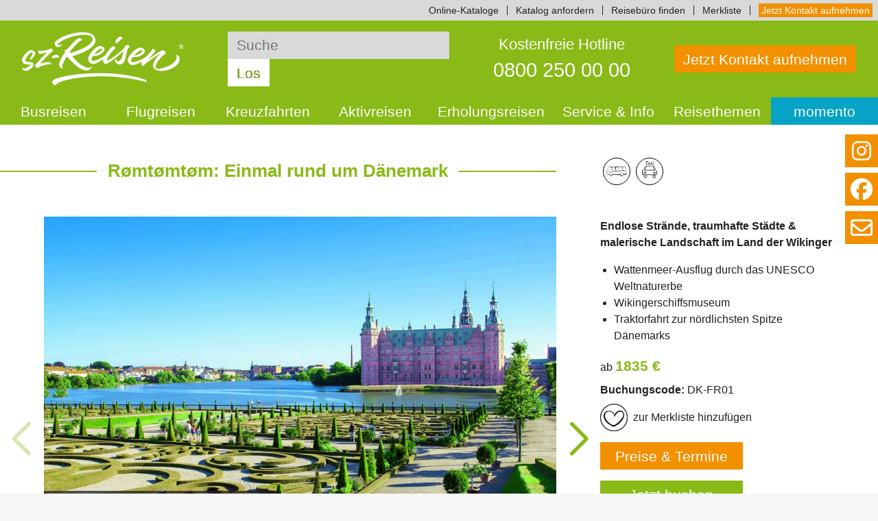

--- FILE ---
content_type: text/html; charset=utf-8
request_url: https://www.sz-reisen.de/reiseangebote/roemtoemtoem-einmal-rund-um-daenemark-1747/
body_size: 39526
content:
<!DOCTYPE html>
<html lang="de-DE">
<head>

<meta charset="utf-8">
<!-- 
	(c) MAE Systems GmbH | www.mae-systems.de // build by sitepackagebuilder.com

	This website is powered by TYPO3 - inspiring people to share!
	TYPO3 is a free open source Content Management Framework initially created by Kasper Skaarhoj and licensed under GNU/GPL.
	TYPO3 is copyright 1998-2026 of Kasper Skaarhoj. Extensions are copyright of their respective owners.
	Information and contribution at https://typo3.org/
-->


<link rel="icon" href="/typo3conf/ext/szr2023sp/Resources/Public/Icons/favicon.ico" type="image/vnd.microsoft.icon">
<title>Rømtømtøm: Einmal rund um Dänemark</title>
<meta http-equiv="x-ua-compatible" content="IE=edge" />
<meta name="generator" content="TYPO3 CMS" />
<meta name="description" content="Endlose Strände, traumhafte Städte &amp;amp; malerische Landschaft im Land der Wikinger" />
<meta name="viewport" content="width=device-width, initial-scale=1" />
<meta name="robots" content="index,follow" />
<meta property="og:title" content="Rømtømtøm: Einmal rund um Dänemark" />
<meta property="og:description" content="Endlose Strände, traumhafte Städte &amp;amp; malerische Landschaft im Land der Wikinger" />
<meta property="og:url" content="https://www.sz-reisen.de/reiseangebote/roemtoemtoem-einmal-rund-um-daenemark-1747/" />
<meta property="og:image" content="https://www.sz-reisen.de/fileadmin/Media/Medien/16253-138_Frederiksborg_Slot_Hilleroed.jpeg.jpg" />
<meta property="og:image:type" content="image/jpeg" />
<meta property="og:image:width" content="1200" />
<meta property="og:image:height" content="551" />
<meta property="og:image" content="https://www.sz-reisen.de/fileadmin/Media/Medien/14885-Kopenhagen__Nyhavn__c_World_Mappers__Visit_Denmark.jpg.jpg" />
<meta property="og:image:type" content="image/jpeg" />
<meta property="og:image:width" content="1200" />
<meta property="og:image:height" content="801" />
<meta property="og:image" content="https://www.sz-reisen.de/fileadmin/Media/Medien/17483-Titelbild_DE-KI14_Nyhavn_Kanal__Kopenhagen_copy_123rf.com__profile_pillerss.jpg.jpg" />
<meta property="og:image:type" content="image/jpeg" />
<meta property="og:image:width" content="1200" />
<meta property="og:image:height" content="801" />
<meta name="twitter:card" content="summary" />
<meta name="dcterms.title" content="Rømtømtøm: Einmal rund um Dänemark" />
<meta name="twitter:domain" content="www.sz-reisen.de" />
<meta name="apple-mobile-web-app-capable" content="no" />
<meta name="google-site-verification" content="HIv-qP6gEau9oHqoaibTu7Rkx9F67aNlUUu9QVH-U6Q" />

<link rel="stylesheet" href="/typo3conf/ext/szr2023sp/Resources/Public/Css/normalize.css?1768467754" media="all">
<link rel="stylesheet" href="/typo3conf/ext/szr2023sp/Resources/Public/Libraries/fontawesome-free-6-6-0/css/all.min.css?1768467754" media="all">
<link rel="stylesheet" href="/typo3conf/ext/szr2023sp/Resources/Public/Libraries/glightbox-3-3-0/css/glightbox.min.css?1768467754" media="all">
<link href="/typo3conf/ext/szr2023sp/Resources/Public/Libraries/swiper-11-1-14/swiper-bundle.min.css?1768467754" rel="stylesheet" >
<link rel="stylesheet" href="/typo3temp/assets/css/ee6a53af49509b382f7babdd79625af6.css?1694168629" media="all">
<link rel="stylesheet" href="/typo3conf/ext/szr2023sp/Resources/Public/Css/layout.css?1768467754" media="all">
<link rel="stylesheet" href="/typo3conf/ext/szr2023sp/Resources/Public/Css/layout-szr.css?1768467754" media="all">
<link href="/typo3conf/ext/szr2023sp/Resources/Public/Css/accordion-tabs.css?1768467754" rel="stylesheet" >
<link href="/typo3conf/ext/szr2023sp/Resources/Public/Css/accordion.css?1768467754" rel="stylesheet" >
<link href="/typo3conf/ext/szr2023sp/Resources/Public/Css/fixed-buttons.css?1768467754" rel="stylesheet" >




<script>
        if('dataLayer' in window)
            dataLayer.push({"name":"R\u00f8mt\u00f8mt\u00f8m: Einmal rund um D\u00e4nemark","id":"DK-FR01","price":1835,"date":"05.07.2026","land":"D\u00e4nemark","category":"Busreise","subcategory":"Rundreisen","price2":2});
    </script>

        <!-- DIDOMI CookieConsent SZR -->
        <script type="text/javascript">window.gdprAppliesGlobally=true;(function(){function a(e){if(!window.frames[e]){if(document.body&&document.body.firstChild){var t=document.body;var n=document.createElement("iframe");n.style.display="none";n.name=e;n.title=e;t.insertBefore(n,t.firstChild)}else{setTimeout(function(){a(e)},5)}}}function e(n,r,o,c,s){function e(e,t,n,a){if(typeof n!=="function"){return}if(!window[r]){window[r]=[]}var i=false;if(s){i=s(e,t,n)}if(!i){window[r].push({command:e,parameter:t,callback:n,version:a})}}e.stub=true;function t(a){if(!window[n]||window[n].stub!==true){return}if(!a.data){return} var i=typeof a.data==="string";var e;try{e=i?JSON.parse(a.data):a.data}catch(t){return}if(e[o]){var r=e[o];window[n](r.command,r.parameter,function(e,t){var n={};n[c]={returnValue:e,success:t,callId:r.callId};a.source.postMessage(i?JSON.stringify(n):n,"*")},r.version)}} if(typeof window[n]!=="function"){window[n]=e;if(window.addEventListener){window.addEventListener("message",t,false)}else{window.attachEvent("onmessage",t)}}}e("__tcfapi","__tcfapiBuffer","__tcfapiCall", "__tcfapiReturn");a("__tcfapiLocator");(function(e){ var t=document.createElement("script");t.id="spcloader";t.type="text/javascript";t.async=true;t.src="https://sdk.privacy-center.org/"+e+"/loader.js?target="+document.location.hostname;t.charset="utf-8";var n=document.getElementsByTagName("script")[0];n.parentNode.insertBefore(t,n)})("69e92650-bebd-4d74-aadc-fe18153d6003")})();</script>
        <!-- DIDOMI CookieConsent SZR -->        <!-- DIDOMI Google Tag Manager SZR -->
        <script type="didomi/javascript" data-vendor-raw="c:googletag-R824pMQM">
            const GTM = 'GTM-KTCPTL7';
            (function(w,d,s,l,i){w[l]=w[l]||[];w[l].push({'gtm.start': new Date().getTime(),event:'gtm.js'});var f=d.getElementsByTagName(s)[0],j=d.createElement(s),dl=l!='dataLayer'?'&l='+l:'';j.async=true;j.src='https://www.googletagmanager.com/gtm.js?id='+i+dl;f.parentNode.insertBefore(j,f);})
            (window,document,'script','dataLayer',GTM);
        </script>
        <!-- DIDOMI Google Tag Manager SZR -->
<link rel="canonical" href="https://www.sz-reisen.de/reiseangebote/roemtoemtoem-einmal-rund-um-daenemark-1747/"/>

</head>
<body>





<div id="wrapper-outer" class="wrapper-outer szr-base">
    
    
    
    <!--TYPO3SEARCH_end-->
    <header id="page-header" class="page-header">
        
        
        
            <nav class="page-header-nav container navbar is-hidden-sm-upto">
                <div class="navbar-left">
                    
    
    
    

                </div>
                <div class="navbar-right">
                    

    
        <ul class="topnav">
            
                
                    <li class="topnav-item">
                        <a 
                            href="/service/online-reisekataloge/"
                             
                        >
                            Online-Kataloge
                        </a>
                    </li>
                
            
                
                    <li class="topnav-item">
                        <a 
                            href="/service/katalogbestellung/"
                             
                        >
                            Katalog anfordern
                        </a>
                    </li>
                
            
                
                    <li class="topnav-item">
                        <a 
                            href="/service/reisebueros/"
                             
                        >
                            Reisebüro finden
                        </a>
                    </li>
                
            
                
                    <li class="topnav-item">
                        <a 
                            href="/merkliste/"
                             
                        >
                            Merkliste
                        </a>
                    </li>
                
            
                
                    <li class="topnav-item">
                        <a 
                            href="/kontakt/"
                             
                        >
                            Jetzt Kontakt aufnehmen
                        </a>
                    </li>
                
            
        </ul>
    
    

                </div>
            </nav>
        
        
        
        <div class="page-header-container container">
            <div class="page-header-logo">
                
                        <a class="page-logo-link" title="zur Startseite: sz-Reisen" href="/">
                            <img class="page-logo" alt="Logo: sz-Reisen" src="/typo3conf/ext/szr2023sp/Resources/Public/Images/PageLogos/szr-logo-white.svg" width="242" height="80" />
                        </a>
                    
            </div>
            
            
                <div class="page-header-search">
                    

    <form method="post" class="szr-index-search-form" id="tx_indexedsearch-top" action="/suche/ergebnis/">
<div>
<input type="hidden" name="tx_indexedsearch_pi2[__referrer][@extension]" value="IndexedSearch" />
<input type="hidden" name="tx_indexedsearch_pi2[__referrer][@controller]" value="Search" />
<input type="hidden" name="tx_indexedsearch_pi2[__referrer][@action]" value="form" />
<input type="hidden" name="tx_indexedsearch_pi2[__referrer][arguments]" value="YTowOnt933e0a15f8468e283feb16edc27f9fd787a260b98" />
<input type="hidden" name="tx_indexedsearch_pi2[__referrer][@request]" value="{&quot;@extension&quot;:&quot;IndexedSearch&quot;,&quot;@controller&quot;:&quot;Search&quot;,&quot;@action&quot;:&quot;form&quot;}77487300628942597bf6964979ee212372ec324b" />
<input type="hidden" name="tx_indexedsearch_pi2[__trustedProperties]" value="{&quot;search&quot;:{&quot;sword&quot;:1}}f38b375212a29e286dbcd8881a0fdf0545cd98ab" />
</div>

        <fieldset class="szr-index-search">
            <legend class="is-sr-only">Suche</legend>
            <label 
                for="inputText" 
                class="is-sr-only"
            >
                Suche
            </label>
            <input placeholder="Suche" class="szr-index-search-field" id="inputText" type="search" name="tx_indexedsearch_pi2[search][sword]" value="" />
            <button 
                type="submit" 
                title="Suche starten" 
                class="szr-index-search-btn">
                Los
            </button>
        </fieldset>
    </form>



                </div>

                <div class="page-header-pipe is-hidden-xl-upto"></div>
            
            
            
            
            <div class="page-header-hotline">
                <a href="tel:+498002500000" 
                   title="Wir beraten Sie gern!" 
                   class="hotline-link">
                    <span class="hotline-name">Kostenfreie Hotline</span>
                    <span class="hotline-tel">0800 250 00 00</span>
                </a>
            </div>
            
            
            
                    <div class="page-header-contact">
                        <a class="btn btn-two" href="/kontakt/">
                            Jetzt Kontakt aufnehmen
                        </a>
                    </div>
                
            
            <div class="page-header-menu is-hidden-md">
                <a role="button" class="navbar-burger" aria-label="menu" aria-expanded="false" data-target="page-nav">
                    <span aria-hidden="true"></span>
                    <span aria-hidden="true"></span>
                    <span aria-hidden="true"></span>
                    <div>Menü</div>
                </a>
            </div>
            
            
        </div>
        
        <div class="page-header-image container">
            
            
                    
                
            
        </div>
        
        
        
    </header>
    <!--TYPO3SEARCH_begin-->


    
    
    <!--TYPO3SEARCH_end-->
    <nav id="page-nav" class="page-nav">
        
        <div class="page-nav-container container">
            
                <ul class="mainnav">
                    
                        
                            <li class="mainnav-item">
                                <a href="/busreisen/" 
                                   class="btn btn-one-two has-child"
                                    
                                >
                                    Busreisen
                                    <span class="toggle">&#94;</span>
                                </a>
                                
                                    <ul class="subnav subnav-level-1">
                                        
                                            <li class="subnav-item">
                                                <a href="/busreisen/rundreisen/" 
                                                   class="subnav-link "
                                                    
                                                >
                                                    Rundreisen
                                                    
                                                    
                                                </a>
                                                
                                            </li>
                                        
                                            <li class="subnav-item">
                                                <a href="/busreisen/staedtereisen/" 
                                                   class="subnav-link "
                                                    
                                                >
                                                    Städtereisen
                                                    
                                                    
                                                </a>
                                                
                                            </li>
                                        
                                            <li class="subnav-item">
                                                <a href="/eventreisen/" 
                                                   class="subnav-link "
                                                    
                                                >
                                                    Eventreisen
                                                    
                                                    
                                                </a>
                                                
                                            </li>
                                        
                                            <li class="subnav-item">
                                                <a href="/musicalreisen/" 
                                                   class="subnav-link "
                                                    
                                                >
                                                    Musicalreisen
                                                    
                                                    
                                                </a>
                                                
                                            </li>
                                        
                                            <li class="subnav-item">
                                                <a href="/busreisen/festtagsreisen-bus/" 
                                                   class="subnav-link "
                                                    
                                                >
                                                    Festtagsreisen Bus
                                                    
                                                    
                                                </a>
                                                
                                            </li>
                                        
                                    </ul>
                                
                                
                            </li>
                        
                    
                        
                            <li class="mainnav-item">
                                <a href="/flugreisen/" 
                                   class="btn btn-one-two has-child"
                                    
                                >
                                    Flugreisen
                                    <span class="toggle">&#94;</span>
                                </a>
                                
                                    <ul class="subnav subnav-level-1">
                                        
                                            <li class="subnav-item">
                                                <a href="/flugreisen/rundreisen/" 
                                                   class="subnav-link "
                                                    
                                                >
                                                    Rundreisen
                                                    
                                                    
                                                </a>
                                                
                                            </li>
                                        
                                            <li class="subnav-item">
                                                <a href="/flugreisen/staedtereisen/" 
                                                   class="subnav-link "
                                                    
                                                >
                                                    Städtereisen
                                                    
                                                    
                                                </a>
                                                
                                            </li>
                                        
                                            <li class="subnav-item">
                                                <a href="/flugreisen/europa/" 
                                                   class="subnav-link "
                                                    
                                                >
                                                    Europa
                                                    
                                                    
                                                </a>
                                                
                                            </li>
                                        
                                            <li class="subnav-item">
                                                <a href="/fernreisen/" 
                                                   class="subnav-link "
                                                    
                                                >
                                                    Fernreisen
                                                    
                                                    
                                                </a>
                                                
                                            </li>
                                        
                                            <li class="subnav-item">
                                                <a href="/flugreisen/silvesterreisen-flug/" 
                                                   class="subnav-link "
                                                    
                                                >
                                                    Silvesterreisen
                                                    
                                                    
                                                </a>
                                                
                                            </li>
                                        
                                            <li class="subnav-item">
                                                <a href="/flugreisen/direktfluege/" 
                                                   class="subnav-link "
                                                    
                                                >
                                                    Direktflüge
                                                    
                                                    
                                                </a>
                                                
                                            </li>
                                        
                                            <li class="subnav-item">
                                                <a href="/flugreisen/festtagsreisen-flug/" 
                                                   class="subnav-link "
                                                    
                                                >
                                                    Festtagsreisen Flug
                                                    
                                                    
                                                </a>
                                                
                                            </li>
                                        
                                    </ul>
                                
                                
                            </li>
                        
                    
                        
                            <li class="mainnav-item">
                                <a href="/kreuzfahrten/" 
                                   class="btn btn-one-two has-child"
                                    
                                >
                                    Kreuzfahrten
                                    <span class="toggle">&#94;</span>
                                </a>
                                
                                    <ul class="subnav subnav-level-1">
                                        
                                            <li class="subnav-item">
                                                <a href="/flusskreuzfahrten/" 
                                                   class="subnav-link "
                                                    
                                                >
                                                    Flussreisen
                                                    
                                                    
                                                </a>
                                                
                                            </li>
                                        
                                            <li class="subnav-item">
                                                <a href="/flusscharter/" 
                                                   class="subnav-link "
                                                    
                                                >
                                                    Flusscharter
                                                    
                                                    
                                                </a>
                                                
                                            </li>
                                        
                                            <li class="subnav-item">
                                                <a href="/hochseekreuzfahrten/" 
                                                   class="subnav-link "
                                                    
                                                >
                                                    Hochseekreuzfahrten
                                                    
                                                    
                                                </a>
                                                
                                            </li>
                                        
                                            <li class="subnav-item">
                                                <a href="/rad-schiff/" 
                                                   class="subnav-link "
                                                    
                                                >
                                                    Rad &amp; Schiff Reisen
                                                    
                                                    
                                                </a>
                                                
                                            </li>
                                        
                                            <li class="subnav-item">
                                                <a href="/fruehbucher/" 
                                                   class="subnav-link "
                                                    
                                                >
                                                    Frühbucherpreise
                                                    
                                                    
                                                </a>
                                                
                                            </li>
                                        
                                            <li class="subnav-item">
                                                <a href="/kreuzfahrten/festtagsreisen-schiff/" 
                                                   class="subnav-link "
                                                    
                                                >
                                                    Festtagsreisen Schiff
                                                    
                                                    
                                                </a>
                                                
                                            </li>
                                        
                                    </ul>
                                
                                
                            </li>
                        
                    
                        
                            <li class="mainnav-item">
                                <a href="/aktivreisen/" 
                                   class="btn btn-one-two has-child"
                                    
                                >
                                    Aktivreisen
                                    <span class="toggle">&#94;</span>
                                </a>
                                
                                    <ul class="subnav subnav-level-1">
                                        
                                            <li class="subnav-item">
                                                <a href="/radreisen/" 
                                                   class="subnav-link "
                                                    
                                                >
                                                    Radreisen
                                                    
                                                    
                                                </a>
                                                
                                            </li>
                                        
                                            <li class="subnav-item">
                                                <a href="/wanderreisen/" 
                                                   class="subnav-link "
                                                    
                                                >
                                                    Wanderreisen
                                                    
                                                    
                                                </a>
                                                
                                            </li>
                                        
                                    </ul>
                                
                                
                            </li>
                        
                    
                        
                            <li class="mainnav-item">
                                <a href="/urlaub-erholen/" 
                                   class="btn btn-one-two"
                                    
                                >
                                    Erholungsreisen
                                    
                                </a>
                                
                                
                            </li>
                        
                    
                        
                            <li class="mainnav-item">
                                <a href="/service/" 
                                   class="btn btn-one-two has-child"
                                    
                                >
                                    Service &amp; Info
                                    <span class="toggle">&#94;</span>
                                </a>
                                
                                    <ul class="subnav subnav-level-1">
                                        
                                            <li class="subnav-item">
                                                <a href="/service/wichtiges-von-a-bis-z/" 
                                                   class="subnav-link "
                                                    
                                                >
                                                    Häufige Fragen
                                                    
                                                    
                                                </a>
                                                
                                            </li>
                                        
                                            <li class="subnav-item">
                                                <a href="/service/haustuertransfer/" 
                                                   class="subnav-link "
                                                    
                                                >
                                                    Haustürtransfer
                                                    
                                                    
                                                </a>
                                                
                                            </li>
                                        
                                            <li class="subnav-item">
                                                <a href="/klimabeitrag-zukunftsbeitrag/" 
                                                   class="subnav-link "
                                                    
                                                >
                                                    Klimabeitrag
                                                    
                                                    
                                                </a>
                                                
                                            </li>
                                        
                                            <li class="subnav-item">
                                                <a href="/service/katalogbestellung/" 
                                                   class="subnav-link "
                                                    
                                                >
                                                    Katalogbestellung
                                                    
                                                    
                                                </a>
                                                
                                            </li>
                                        
                                            <li class="subnav-item">
                                                <a href="/service/online-reisekataloge/" 
                                                   class="subnav-link "
                                                    
                                                >
                                                    Online Reisekataloge
                                                    
                                                    
                                                </a>
                                                
                                            </li>
                                        
                                            <li class="subnav-item">
                                                <a href="/kontakt/kontaktformular/" 
                                                   class="subnav-link "
                                                    
                                                >
                                                    Kontaktformular
                                                    
                                                    
                                                </a>
                                                
                                            </li>
                                        
                                            <li class="subnav-item">
                                                <a href="/newsletter/" 
                                                   class="subnav-link "
                                                    
                                                >
                                                    Newsletter
                                                    
                                                    
                                                </a>
                                                
                                            </li>
                                        
                                            <li class="subnav-item">
                                                <a href="/service/reiseschutz/" 
                                                   class="subnav-link "
                                                    
                                                >
                                                    Reiseschutz
                                                    
                                                    
                                                </a>
                                                
                                            </li>
                                        
                                            <li class="subnav-item">
                                                <a href="/ueber-uns/" 
                                                   class="subnav-link "
                                                    
                                                >
                                                    Über uns
                                                    
                                                    
                                                </a>
                                                
                                            </li>
                                        
                                            <li class="subnav-item">
                                                <a href="/reiseleiter/" 
                                                   class="subnav-link "
                                                    
                                                >
                                                    Unsere Reiseleitungen
                                                    
                                                    
                                                </a>
                                                
                                            </li>
                                        
                                            <li class="subnav-item">
                                                <a href="https://www.sz-reisen.de/service/informationsfenster/deutschlands-qualitaets-sieger-2025" 
                                                   class="subnav-link "
                                                    
                                                >
                                                    Qualitätssiegel
                                                    
                                                    
                                                </a>
                                                
                                            </li>
                                        
                                            <li class="subnav-item">
                                                <a href="https://www.sz-reisen.de/blog/" 
                                                   class="subnav-link "
                                                    
                                                >
                                                    Unsere Reiseberichte
                                                    
                                                    
                                                </a>
                                                
                                            </li>
                                        
                                    </ul>
                                
                                
                            </li>
                        
                    
                        
                            <li class="mainnav-item">
                                <a href="/reisethemen/" 
                                   class="btn btn-one-two has-child"
                                    
                                >
                                    Reisethemen
                                    <span class="toggle">&#94;</span>
                                </a>
                                
                                    <ul class="subnav subnav-level-1">
                                        
                                            <li class="subnav-item">
                                                <a href="/afrika/" 
                                                   class="subnav-link "
                                                    
                                                >
                                                    Afrika
                                                    
                                                    
                                                </a>
                                                
                                            </li>
                                        
                                            <li class="subnav-item">
                                                <a href="/asien/" 
                                                   class="subnav-link "
                                                    
                                                >
                                                    Asien
                                                    
                                                    
                                                </a>
                                                
                                            </li>
                                        
                                            <li class="subnav-item">
                                                <a href="/reisethemen/europa/" 
                                                   class="subnav-link  has-child"
                                                    
                                                >
                                                    Europa
                                                    
                                                    <span class="toggle">&#94;</span>
                                                </a>
                                                
                                                    <ul class="subnav subnav-level-2">
                                                        
                                                            <li class="subnav-item">
                                                                <a href="/baltikum/" 
                                                                   class="subnav-link"
                                                                    
                                                                >
                                                                    Baltikum
                                                                </a>
                                                            </li>
                                                        
                                                            <li class="subnav-item">
                                                                <a href="/regionen/belgien/" 
                                                                   class="subnav-link"
                                                                    
                                                                >
                                                                    Belgien
                                                                </a>
                                                            </li>
                                                        
                                                            <li class="subnav-item">
                                                                <a href="/deutschland/" 
                                                                   class="subnav-link"
                                                                    
                                                                >
                                                                    Deutschland
                                                                </a>
                                                            </li>
                                                        
                                                            <li class="subnav-item">
                                                                <a href="/finnland/" 
                                                                   class="subnav-link"
                                                                    
                                                                >
                                                                    Finnland
                                                                </a>
                                                            </li>
                                                        
                                                            <li class="subnav-item">
                                                                <a href="/frankreich/" 
                                                                   class="subnav-link"
                                                                    
                                                                >
                                                                    Frankreich
                                                                </a>
                                                            </li>
                                                        
                                                            <li class="subnav-item">
                                                                <a href="/griechenland/" 
                                                                   class="subnav-link"
                                                                    
                                                                >
                                                                    Griechenland
                                                                </a>
                                                            </li>
                                                        
                                                            <li class="subnav-item">
                                                                <a href="/britische-inseln/" 
                                                                   class="subnav-link"
                                                                    
                                                                >
                                                                    UK &amp; Irland
                                                                </a>
                                                            </li>
                                                        
                                                            <li class="subnav-item">
                                                                <a href="/italien/" 
                                                                   class="subnav-link"
                                                                    
                                                                >
                                                                    Italien
                                                                </a>
                                                            </li>
                                                        
                                                            <li class="subnav-item">
                                                                <a href="/kroatien/" 
                                                                   class="subnav-link"
                                                                    
                                                                >
                                                                    Kroatien
                                                                </a>
                                                            </li>
                                                        
                                                            <li class="subnav-item">
                                                                <a href="/niederlande/" 
                                                                   class="subnav-link"
                                                                    
                                                                >
                                                                    Niederlande
                                                                </a>
                                                            </li>
                                                        
                                                            <li class="subnav-item">
                                                                <a href="/norwegen/" 
                                                                   class="subnav-link"
                                                                    
                                                                >
                                                                    Norwegen
                                                                </a>
                                                            </li>
                                                        
                                                            <li class="subnav-item">
                                                                <a href="/oesterreich/" 
                                                                   class="subnav-link"
                                                                    
                                                                >
                                                                    Österreich
                                                                </a>
                                                            </li>
                                                        
                                                            <li class="subnav-item">
                                                                <a href="/polen/" 
                                                                   class="subnav-link"
                                                                    
                                                                >
                                                                    Polen
                                                                </a>
                                                            </li>
                                                        
                                                            <li class="subnav-item">
                                                                <a href="/portugal/" 
                                                                   class="subnav-link"
                                                                    
                                                                >
                                                                    Portugal
                                                                </a>
                                                            </li>
                                                        
                                                            <li class="subnav-item">
                                                                <a href="/regionen/schweden/" 
                                                                   class="subnav-link"
                                                                    
                                                                >
                                                                    Schweden
                                                                </a>
                                                            </li>
                                                        
                                                            <li class="subnav-item">
                                                                <a href="/schweiz/" 
                                                                   class="subnav-link"
                                                                    
                                                                >
                                                                    Schweiz
                                                                </a>
                                                            </li>
                                                        
                                                            <li class="subnav-item">
                                                                <a href="/slowenien/" 
                                                                   class="subnav-link"
                                                                    
                                                                >
                                                                    Slowenien
                                                                </a>
                                                            </li>
                                                        
                                                            <li class="subnav-item">
                                                                <a href="/spanien/" 
                                                                   class="subnav-link"
                                                                    
                                                                >
                                                                    Spanien
                                                                </a>
                                                            </li>
                                                        
                                                            <li class="subnav-item">
                                                                <a href="/regionen/tschechien/" 
                                                                   class="subnav-link"
                                                                    
                                                                >
                                                                    Tschechien
                                                                </a>
                                                            </li>
                                                        
                                                    </ul>
                                                
                                            </li>
                                        
                                            <li class="subnav-item">
                                                <a href="/nordamerika/" 
                                                   class="subnav-link "
                                                    
                                                >
                                                    Nordamerika
                                                    
                                                    
                                                </a>
                                                
                                            </li>
                                        
                                            <li class="subnav-item">
                                                <a href="/orient/" 
                                                   class="subnav-link "
                                                    
                                                >
                                                    Orient
                                                    
                                                    
                                                </a>
                                                
                                            </li>
                                        
                                            <li class="subnav-item">
                                                <a href="/mittelamerika/" 
                                                   class="subnav-link "
                                                    
                                                >
                                                    Mittelamerika
                                                    
                                                    
                                                </a>
                                                
                                            </li>
                                        
                                            <li class="subnav-item">
                                                <a href="https://www.sz-reisen.de/blog/" 
                                                   class="subnav-link "
                                                    
                                                >
                                                    Unsere Reiseberichte
                                                    
                                                    
                                                </a>
                                                
                                            </li>
                                        
                                    </ul>
                                
                                
                            </li>
                        
                    
                        
                            <li class="mainnav-item">
                                <a href="/momento/" 
                                   class="btn btn-one-two"
                                    
                                >
                                    momento
                                    
                                </a>
                                
                                
                            </li>
                        
                    
                </ul>
            
        </div>
        
    </nav>
    <!--TYPO3SEARCH_begin-->


    
    <main id="page-main" class="page-main">
        
        <div class="page-main-container container">
            

    
    
    
    
    
    
    
    
    
    
    
    
            

                    <div id="c7531" class="frame frame-default frame-type-list frame-layout-0">
                        
                        
                            



                        
                        
                            



                        
                        

    
        











<div class="reise-detail-container reise-details" itemscope itemtype="http://schema.org/Product">

    
    
    
    

    <div class="reise-detail-main-1">
        
        <div class="frame-full-width-left frame-space-before-medium frame-space-after-medium">
            
            <h1 class="line-special">
                <span itemprop="name">Rømtømtøm: Einmal rund um Dänemark</span>
            </h1>
        </div>


        
        
    
    <!--TYPO3SEARCH_end-->
    
        
        

        

        
        
        
        <div class="swiper-container">

            <!-- Slider main container -->
            <div class="swiper swiperreise swiper-reiseslider">
              <!-- Additional required wrapper -->
              <div class="swiper-wrapper">
                <!-- Slides -->
                

                    

                    <div class="swiper-slide">
                        <figure class="szr-figure">
                            <a href="/fileadmin/Media/Medien/16253-138_Frederiksborg_Slot_Hilleroed.jpeg.jpg" title="Schloss Frederiksborg in Hillerød ©Kym Wyon, VisitDenmark" target="_blank" class="lightbox">
                                <img alt="Schloss Frederiksborg in Hillerød" src="/fileadmin/_processed_/a/f/csm_16253-138_Frederiksborg_Slot_Hilleroed.jpeg_b19397afb2.jpg" width="960" height="540" title="Schloss Frederiksborg in Hillerød ©Kym Wyon, VisitDenmark" />
                            </a>
                            
                                <figcaption>Schloss Frederiksborg in Hillerød ©Kym Wyon, VisitDenmark</figcaption>
                            
                        </figure>
                    </div>
                    
                    
                        
                            <div class="swiper-slide">
                                <figure class="szr-figure szr-routenkarte">
                                    <a href="/fileadmin/Media/Routen/DK-FR01_2026--34467--7f112ea17601e823499d00170dbebb832e54daa7.jpg" title="Ihre Reiseroute ©www.stepmap.de" target="_blank" class="lightbox">
                                        <img alt="Ihre Reiseroute" src="/fileadmin/_processed_/0/8/csm_DK-FR01_2026--34467--7f112ea17601e823499d00170dbebb832e54daa7_46f967d65b.jpg" width="720" height="540" title="Ihre Reiseroute ©www.stepmap.de" />
                                    </a>
                                    
                                        <figcaption>Ihre Reiseroute ©www.stepmap.de</figcaption>
                                    
                                </figure>
                            </div>
                        
                    
                    
                

                    

                    <div class="swiper-slide">
                        <figure class="szr-figure">
                            <a href="/fileadmin/Media/Medien/14885-Kopenhagen__Nyhavn__c_World_Mappers__Visit_Denmark.jpg.jpg" title="Kopenhagen, Hafenviertel Nyhavn ©World Mappers, Visit Denmark" target="_blank" class="lightbox">
                                <img alt="Kopenhagen, Nyhavn" src="/fileadmin/_processed_/2/5/csm_14885-Kopenhagen__Nyhavn__c_World_Mappers__Visit_Denmark.jpg_9a7f0717ae.jpg" width="960" height="540" title="Kopenhagen, Hafenviertel Nyhavn ©World Mappers, Visit Denmark" />
                            </a>
                            
                                <figcaption>Kopenhagen, Hafenviertel Nyhavn ©World Mappers, Visit Denmark</figcaption>
                            
                        </figure>
                    </div>
                    
                    
                    
                

                    

                    <div class="swiper-slide">
                        <figure class="szr-figure">
                            <a href="/fileadmin/Media/Medien/17483-Titelbild_DE-KI14_Nyhavn_Kanal__Kopenhagen_copy_123rf.com__profile_pillerss.jpg.jpg" title="Nyhavn Kanal, Kopenhagen ©123rf.com, profile pillerss" target="_blank" class="lightbox">
                                <img alt="Nyhavn Kanal, Kopenhagen" src="/fileadmin/_processed_/c/b/csm_17483-Titelbild_DE-KI14_Nyhavn_Kanal__Kopenhagen_copy_123rf.com__profile_pillerss.jpg_516ca8a7e6.jpg" width="960" height="540" title="Nyhavn Kanal, Kopenhagen ©123rf.com, profile pillerss" />
                            </a>
                            
                                <figcaption>Nyhavn Kanal, Kopenhagen ©123rf.com, profile pillerss</figcaption>
                            
                        </figure>
                    </div>
                    
                    
                    
                

                    

                    <div class="swiper-slide">
                        <figure class="szr-figure">
                            <a href="/fileadmin/Media/Medien/23146-Grenen_Strand_c_Erich_-_adobe_stock.jpeg.jpg" title="Grenen Strand ©Erich, AdobeStock" target="_blank" class="lightbox">
                                <img alt="Grenen Strand" src="/fileadmin/_processed_/4/3/csm_23146-Grenen_Strand_c_Erich_-_adobe_stock.jpeg_e284dc09c9.jpg" width="960" height="540" title="Grenen Strand ©Erich, AdobeStock" />
                            </a>
                            
                                <figcaption>Grenen Strand ©Erich, AdobeStock</figcaption>
                            
                        </figure>
                    </div>
                    
                    
                    
                

                    

                    <div class="swiper-slide">
                        <figure class="szr-figure">
                            <a href="/fileadmin/Media/Medien/5903-Grenen__Skagen_Traktorfahrt_copy_Holger_Leue_VisitDenmark.jpg.jpg" title="Skagens Gren, Jütland ©Holger Leue, Visit Denmark" target="_blank" class="lightbox">
                                <img alt="Grenen  Skagen_Traktorfahrt" src="/fileadmin/_processed_/7/2/csm_5903-Grenen__Skagen_Traktorfahrt_copy_Holger_Leue_VisitDenmark.jpg_891f9fa42e.jpg" width="960" height="540" title="Skagens Gren, Jütland ©Holger Leue, Visit Denmark" />
                            </a>
                            
                                <figcaption>Skagens Gren, Jütland ©Holger Leue, Visit Denmark</figcaption>
                            
                        </figure>
                    </div>
                    
                    
                    
                

                    

                    <div class="swiper-slide">
                        <figure class="szr-figure">
                            <a href="/fileadmin/Media/Medien/23153-Altstadt_Odense_c_perekotypole_-_adobe_stock.jpeg.jpg" title="Altstadt Odense ©perekotypole - adobe stock" target="_blank" class="lightbox">
                                <img alt="Altstadt Odense" src="/fileadmin/_processed_/9/4/csm_23153-Altstadt_Odense_c_perekotypole_-_adobe_stock.jpeg_808ca42704.jpg" width="960" height="540" title="Altstadt Odense ©perekotypole - adobe stock" />
                            </a>
                            
                                <figcaption>Altstadt Odense ©perekotypole - adobe stock</figcaption>
                            
                        </figure>
                    </div>
                    
                    
                    
                

                    

                    <div class="swiper-slide">
                        <figure class="szr-figure">
                            <a href="/fileadmin/Media/Medien/5923-Odense_Hans_Christian_Andersen-Denkmal_c_Helle_-_stock.adobe.com.jpg.jpg" title="Hans Christian Andersen-Denkmal, Odense ©Helle, stock.adobe.com" target="_blank" class="lightbox">
                                <img alt="Odense_Hans Christian Andersen-Denkmal" src="/fileadmin/_processed_/c/f/csm_5923-Odense_Hans_Christian_Andersen-Denkmal_c_Helle_-_stock.adobe.com.jpg_d340915e42.jpg" width="960" height="540" title="Hans Christian Andersen-Denkmal, Odense ©Helle, stock.adobe.com" />
                            </a>
                            
                                <figcaption>Hans Christian Andersen-Denkmal, Odense ©Helle, stock.adobe.com</figcaption>
                            
                        </figure>
                    </div>
                    
                    
                    
                

                    

                    <div class="swiper-slide">
                        <figure class="szr-figure">
                            <a href="/fileadmin/Media/Medien/28214-DK-FR01_AdobeStock_67119775.jpeg.jpg" title="Royal Guard in Kopenhagen ©Liaurinko - stock.adobe.com" target="_blank" class="lightbox">
                                <img alt="Royal Guard in Kopenhagen" src="/fileadmin/_processed_/5/3/csm_28214-DK-FR01_AdobeStock_67119775.jpeg_b1d291e0cd.jpg" width="960" height="540" title="Royal Guard in Kopenhagen ©Liaurinko - stock.adobe.com" />
                            </a>
                            
                                <figcaption>Royal Guard in Kopenhagen ©Liaurinko - stock.adobe.com</figcaption>
                            
                        </figure>
                    </div>
                    
                    
                    
                

              </div>

              <!-- If we need navigation buttons -->
              <div class="swiper-button-prev"></div>
              <div class="swiper-button-next"></div>

            </div>


            <div class="swiper swiperreisethumb swiper-reisesliderthumb">
                <div class="swiper-wrapper">
                    <!-- Slides -->
                    
                        <div class="swiper-slide">
                            <img alt="Schloss Frederiksborg in Hillerød" src="/fileadmin/_processed_/a/f/csm_16253-138_Frederiksborg_Slot_Hilleroed.jpeg_788e5da53b.jpg" width="240" height="135" title="Schloss Frederiksborg in Hillerød ©Kym Wyon, VisitDenmark" />
                        </div>
                        
                            
                                <div class="swiper-slide">
                                    <img alt="Ihre Reiseroute" src="/fileadmin/_processed_/0/8/csm_DK-FR01_2026--34467--7f112ea17601e823499d00170dbebb832e54daa7_cca798e24f.jpg" width="240" height="135" title="Ihre Reiseroute ©www.stepmap.de" />
                                </div>
                            
                        
                    
                        <div class="swiper-slide">
                            <img alt="Kopenhagen, Nyhavn" src="/fileadmin/_processed_/2/5/csm_14885-Kopenhagen__Nyhavn__c_World_Mappers__Visit_Denmark.jpg_66f2b8c7fb.jpg" width="240" height="135" title="Kopenhagen, Hafenviertel Nyhavn ©World Mappers, Visit Denmark" />
                        </div>
                        
                    
                        <div class="swiper-slide">
                            <img alt="Nyhavn Kanal, Kopenhagen" src="/fileadmin/_processed_/c/b/csm_17483-Titelbild_DE-KI14_Nyhavn_Kanal__Kopenhagen_copy_123rf.com__profile_pillerss.jpg_0c6503bd7d.jpg" width="240" height="135" title="Nyhavn Kanal, Kopenhagen ©123rf.com, profile pillerss" />
                        </div>
                        
                    
                        <div class="swiper-slide">
                            <img alt="Grenen Strand" src="/fileadmin/_processed_/4/3/csm_23146-Grenen_Strand_c_Erich_-_adobe_stock.jpeg_fb2f60793c.jpg" width="240" height="135" title="Grenen Strand ©Erich, AdobeStock" />
                        </div>
                        
                    
                        <div class="swiper-slide">
                            <img alt="Grenen  Skagen_Traktorfahrt" src="/fileadmin/_processed_/7/2/csm_5903-Grenen__Skagen_Traktorfahrt_copy_Holger_Leue_VisitDenmark.jpg_7f97d85940.jpg" width="240" height="135" title="Skagens Gren, Jütland ©Holger Leue, Visit Denmark" />
                        </div>
                        
                    
                        <div class="swiper-slide">
                            <img alt="Altstadt Odense" src="/fileadmin/_processed_/9/4/csm_23153-Altstadt_Odense_c_perekotypole_-_adobe_stock.jpeg_9e03ce9a5e.jpg" width="240" height="135" title="Altstadt Odense ©perekotypole - adobe stock" />
                        </div>
                        
                    
                        <div class="swiper-slide">
                            <img alt="Odense_Hans Christian Andersen-Denkmal" src="/fileadmin/_processed_/c/f/csm_5923-Odense_Hans_Christian_Andersen-Denkmal_c_Helle_-_stock.adobe.com.jpg_26a12b5d87.jpg" width="240" height="135" title="Hans Christian Andersen-Denkmal, Odense ©Helle, stock.adobe.com" />
                        </div>
                        
                    
                        <div class="swiper-slide">
                            <img alt="Royal Guard in Kopenhagen" src="/fileadmin/_processed_/5/3/csm_28214-DK-FR01_AdobeStock_67119775.jpeg_1d7efe92ce.jpg" width="240" height="135" title="Royal Guard in Kopenhagen ©Liaurinko - stock.adobe.com" />
                        </div>
                        
                    
                </div>
            </div>

        </div>
    
    <!--TYPO3SEARCH_begin-->
    


    </div>

    <div class="reise-detail-main-2">
        
        <div class="is-hidden-md-upto">
            
            
            
    
    
        <div class="kategorie">
            
                
                    <img class="reise-piktogramm" title="Busreise" alt="Icon: Busreise" src="/fileadmin/Layout/Icons/Bus-Icon.svg" width="64" height="64" />
                
            
            
            
                <img class="reise-piktogramm" title="Haustürtransfer" alt="Icon: Haustürtransfer" src="/typo3conf/ext/szr2023sp/Resources/Public/Images/Icons/Icon-HTT.svg" width="64" height="64" />
            
            
        </div>
    



    
    <h2 class="subtitle">Endlose Strände, traumhafte Städte &amp; malerische Landschaft im Land der Wikinger</h2>

    
    <div class="topfacts" itemprop="description">
        <ul> 	<li>Wattenmeer-Ausflug durch das UNESCO Weltnaturerbe</li> 	<li>Wikingerschiffsmuseum</li> 	<li>Traktorfahrt zur nördlichsten Spitze Dänemarks</li> </ul>
    </div>

    
        <div class="preis" itemprop="offers" itemscope itemtype="http://schema.org/Offer">
            <span class="price-before">ab</span>
            <span class="price">1835<span class="price-after">&nbsp;€</span></span>
            <meta itemprop="priceCurrency" content="EUR">
            <meta itemprop="price" content="1835">
        </div>
    



    
        <span class="bcode">
            <strong>Buchungscode:</strong> DK-FR01
        </span>
    

    
    <div class="merkliste">
        <a href="/" 
           class="merkliste-btn merkliste-add-btn" 
           data-id="1747">
            <img class="icon-merkliste" src="/typo3temp/assets/_processed_/a/b/csm_Icon-Herz-sw_ccee858b60.png" width="40" height="40" alt="" />
            <span>zur Merkliste hinzufügen</span>
        </a>
    </div>
    

    <div class="booking-btn-wrapper">
        
        <label 
            for="tab-02" 
            class="btn btn-two btn-booking">
            Preise & Termine
        </label>
        
        <label 
            for="tab-02" 
            class="btn btn-one btn-booking">
            Jetzt buchen
        </label>
        
    </div>
    
    

            
        </div>

    </div>

    <div class="reise-detail-main-3 accordion-tabs">
        

        <div class="flex-tabs">
            
            
            
            
    
    <input class="state" type="radio" title="tab-00" name="tabs-state" id="tab-00" />
    <div class="tab-label t00 is-hidden-md">
        <label for="tab-00" id="tab-00-label" class="tab">Überblick</label>
        <label for="tabs-state-close" class="tab-close"></label>
    </div>
    <div id="tab-00-panel" class="panel reise-detail-tab is-hidden-md">
        
        
        
    
    
        <div class="kategorie">
            
                
                    <img class="reise-piktogramm" title="Busreise" alt="Icon: Busreise" src="/fileadmin/Layout/Icons/Bus-Icon.svg" width="64" height="64" />
                
            
            
            
                <img class="reise-piktogramm" title="Haustürtransfer" alt="Icon: Haustürtransfer" src="/typo3conf/ext/szr2023sp/Resources/Public/Images/Icons/Icon-HTT.svg" width="64" height="64" />
            
            
        </div>
    



    
    <h2 class="subtitle">Endlose Strände, traumhafte Städte &amp; malerische Landschaft im Land der Wikinger</h2>

    
    <div class="topfacts" itemprop="description">
        <ul> 	<li>Wattenmeer-Ausflug durch das UNESCO Weltnaturerbe</li> 	<li>Wikingerschiffsmuseum</li> 	<li>Traktorfahrt zur nördlichsten Spitze Dänemarks</li> </ul>
    </div>

    
        <div class="preis" itemprop="offers" itemscope itemtype="http://schema.org/Offer">
            <span class="price-before">ab</span>
            <span class="price">1835<span class="price-after">&nbsp;€</span></span>
            <meta itemprop="priceCurrency" content="EUR">
            <meta itemprop="price" content="1835">
        </div>
    



    
        <span class="bcode">
            <strong>Buchungscode:</strong> DK-FR01
        </span>
    

    
    <div class="merkliste">
        <a href="/" 
           class="merkliste-btn merkliste-add-btn" 
           data-id="1747">
            <img class="icon-merkliste" src="/typo3temp/assets/_processed_/a/b/csm_Icon-Herz-sw_ccee858b60.png" width="40" height="40" alt="" />
            <span>zur Merkliste hinzufügen</span>
        </a>
    </div>
    

    <div class="booking-btn-wrapper">
        
        <label 
            for="tab-02" 
            class="btn btn-two btn-booking">
            Preise & Termine
        </label>
        
        <label 
            for="tab-02" 
            class="btn btn-one btn-booking">
            Jetzt buchen
        </label>
        
    </div>
    
    

        
    </div>
    
    

            
            
            
            
    
    <input class="state" type="radio" title="tab-01" name="tabs-state" id="tab-01" checked />
    <div class="tab-label t01">
        <label for="tab-01" id="tab-01-label" class="tab">Programm</label>
        <label for="tabs-state-close" class="tab-close"></label>
    </div>
    <div id="tab-01-panel" class="panel reise-detail-tab">
        
        
        <div id="programm">


            
            <div class="einleitungstext" itemprop="description">
                <p>Dänemark? Das ist Kopenhagen mit was drum. Und der Koch aus der Muppet-Show kommt da her. Wenn das so ungefähr Ihr Dänemarkwissen ist, dann aber auf auf! Unser Nachbarland hat viel mehr zu bieten, wie diese Rundreise beweist.&nbsp;</p>
<p>Von Osten kommend durchqueren wir das Land einmal nach West, um das Weltnaturerbe Wattenmeer kennenzulernen.</p>
<p>Nahe Skagen erreichen wir den nördlichsten Punkt Dänemarks. Und zwar nicht irgendwie, sondern ganz urig mit dem Traktor an die weit ins Meer ragende Landspitze Grenen, wo Nord- und Ostsee sich küssen.</p>
<p>In Jelling machen wir halt an der Weltkulturerbestätte, hier lag um das Jahr 1000 der politische Mittelpunkt Dänemarks. Es herrschte König Gorm mit seiner Gemahlin Thyra, die von Theodor Fontane mit der Ballade „Gorm Grymme“ ein dichterisches Denkmal erhielten. Ihr Sohn, König Harald Blauzahn soll den größeren der beiden Runensteine errichtet haben.</p>
<p>Berühmt für Hans-Christian-Andersen erfahren wir in Odense während einer Stadtführung Wissenswertes über den Märchenerzähler. Richtung Seeland nehmen wir die spektakuläre 18 Kilometer lange Storebælt-Brücke über den Großen Belt. Roskilde erwartet uns mit seinem mächtigen Dom und dem spannenden Wikingerschiffmuseum.</p>
<p>Nach der Stadtführung durch Kopenhagen und Freizeit in Nyhavn besuchen wir abschließend Schloss Frederiksborg, eine der größten Renaissance-Anlagen Nordeuropas. Danach wissen Sie ziemlich viel über Dänemark. Vielleicht sogar, dass der Muppet Koch eigentlich aus Schweden kommt.</p>
            </div>


            
            
                <div class="programm" itemprop="description">
                    <h2>Programm</h2>
                    <div class="table-wrapper">
                        <h2>1. Tag:  Anreise</h2><div><p>Im komfortablen Reisebus beginnt Ihre Reise in Richtung Dänemark. Freuen Sie sich auf die kommenden abwechslungsreichen Tage, denn Sie lernen das facettenreiche Reiseland zwischen Nord- und Ostsee wirklich ausführlich kennen. Nach dem Check-in im dänischen Sønderborg sowie dem ersten gemeinsamen Abendessen erfolgt der gemütliche Ausklang des Tages.</p></div><h2>2. Tag:  Wattenmeer - Ribe - Skive</h2><div><p>Wir beginnen unser Ausflugsprogramm in Dänemark mit der Fahrt an die Westküste nach Høyer und besuchen den Nationalpark Wattenmeer, unter anderem das vogelreichste Gebiet Europas und UNESCO Weltnaturerbe. Diese weltweit einzigartige Landschaft erleben wir gemeinsam mit einem Ranger. Es warten viele überraschende Erlebnisse auf uns.</p>
<p>Nach diesem Naturschauspiel fahren wir ein kurzes Stück weiter in die älteste Stadt Dänemarks, Ribe. Während des etwa einstündigen Stadtrundgangs fühlen Sie sich vielleicht ins Mittelalter zurück versetzt. Der Ortskern ist nach wie vor ein Kleinod an Baukultur aus dieser Zeit - genießen Sie die Freizeit.</p>
<p>Am späten Nachmittag fahren Sie durch die abwechslungsreiche und herrlich grüne Landschaft von Mitteljütland und erreichen Skive, wo Sie die beiden nächsten Nächte verbringen werden. Nach dem Check-In im gemütlichen familiengeführten Hotel lassen Sie den Tag gemütlich ausklingen.</p></div><h2>3. Tag:  Ausflug an die Westküste nach Thyborøn mit Mittagsimbiss und Hafenrundgang</h2><div><p>Der heutige Tag steht komplett im Zeichen der Nordsee. Nach dem Frühstück fahren wir zum Fischerort Thyborøn, wunderschön gelegen zwischen Limfjord und der Nordsee, umrahmt von endlos weißen Sandstränden. Auf uns warten zuerst interressante Eindrücke bei der Führung durch den Hafen und das Fischauktionshaus von Thyborøn.</p>
<p>So viel Seeluft macht hungrig und deshalb genießen wir am Mittag in einem Restaurant des Ortes einen kleinen Mittagsimbiss. Nach dieser Stärkung bleibt noch etwas Zeit zur freien Verfügung, ehe wir am Nachmittag zum Fähranleger des Ortes fahren. Von dort aus erfolgt die Überfahrt nach Agger mit der Fähre. Im Anschluss geht es zurück ins Hotel in die beschauliche Kleinstadt Skive, die bereits im Jahr 1231 erstmals erwähnt wurde.</p></div><h2>4. Tag:  Hirtshals mit Nordeuropas größtem Aquarium - Skagen mit Traktorfahrt zur nördlichsten Spitze Dänemarks</h2><div><p>Gut gestärkt vom Frühstück fahren wir heute zuerst nach Hirtshals. Wir erkunden Nordeuropas größtes Aquarium. Mit insgesamt 58 Aquarien, durch die 4,5 Mio. Liter Meerwasser fließen, bietet es seinen Gästen allerlei spannende Einblicke und Erlebnisse rund um die Bewohner der Nordsee. Mehr als 70 verschiedene Fischarten schwimmen durch die beeindruckende Wasserlandschaft, zudem trifft man immer wieder auf interessante Ausstellungen. Unvergesslich und nicht fehlen darf der Besuch der Robbenfamilie während der täglichen Fütterung.</p>
<p>Weiter geht es nach Skagen. Dort steigen wir um und lassen uns auf einer Traktorfahrt zur nördlichsten Spitze Dänemarks den Wind um die Nase wehen. Dort, wo Kattegat und Skagerrak aufeinander treffen erleben wir eine grandiose Naturlandschaft in einmaliger Umgebung und schauen dem Spiel der Wellen zu.</p>
<p>Nach diesem eindrucksvollen Erlebnis mit dem dazugehörigen Naturreservat fahren wir wieder zurück nach Skagen, wo noch etwas Zeit zur freien Verfügung bleibt. Erkunden Sie die Stadt der weltberühmten Künstlerkolonie auf eigene Faust.</p>
<p>Am Abend dann erreichen wir unser nächstes Hotel im Raum Aarhus, wo nach dem Check-In das gemeinsame Abendessen erfolgt.</p></div><h2>5. Tag:  Odense, Heimatort Hans Christian Andersens</h2><div><p>Wir fahren durch Jütland in Richtung Süden und besuchen die UNESCO-Weltkulturerbestätte Jelling. Während einer Führung erfahren wir&nbsp;hier viel Interessantes über die bedeutendsten wikingerzeitlichen Monumente Europas. Zwei große&nbsp;Grabhügel und die im 10. Jh. errichteten Runensteine sowie die Jelling Kirche symbolisieren den Übergang vom Heiden- zum Christentum.&nbsp;Die Kirche in Jelling wurde um 1100 erbaut. Der romanische Steinbau steht auf den Fundamenten von Harald Blauzahns Holzkirche aus dem 10. Jh.&nbsp;<br><br>Danach verlassen wir Jütland über die Kleine-Belt-Brücke und erreichen die Hauptstadt der Insel Fünen: Odense. Die Heimat von Hans Christian Andersen erkunden wir mit einem örtlichen Stadtführer. Überall in Odense begegnet man dem weltberühmten Dichter und Märchenerzähler. Sehenswert sind vor allem das alte Stadtviertel mit den schön renovierten Bürgerhäusern, das ehemalige Armenhaus in der Paaskestræde und das Flüsschen im Zentrum, wo die Frauen zu Lebzeiten von H.C. Andersen ihre Wäsche gewaschen haben. Sehenswert ist ebenfalls die schöne St. Knuds Kirche, die eines der besten Beispiele der hochgotischen, eleganten Baukunst Dänemarks ist.&nbsp;</p>
<p>Es bleibt danach auch etwas Zeit zur freien Verfügung, bevor wir im Hotel den Abend ausklingen lassen.&nbsp;</p></div><h2>6. Tag: Roskilde mit Dom und Wikingerschiffsmuseum</h2><div><p>Nach dem Frühstück verlassen wir die Insel Fünen über die spektakuläre Storebelt-Brücke und erreichen am Vormittag Roskilde. Dort angekommen, besuchen wir eine weitere Weltkulturerbestätte Dänemarks, den Dom von Roskilde. Der erste gotische Dom aus Backstein beherbergt 40 Königsgräber. Kein anderer Ort auf der Welt kann diese Dichte an Königsgräbern aufweisen. Zahlreiche Mausoleen dokumentieren die vielen verschiedenen Epochen. Ebenfalls sehr lohnenswert ist der Besuch des Museums auf der Empore der Kathedrale.&nbsp;</p>
<p>Nur ein kurzer Spaziergang durch einen Park trennt den Dom vom Roskildefjord. Dort sind wir dann zu Gast im berühmten Wikingerschiffsmuseum. Der älteste Teil des Museums, die Wikingerschiffshalle, entstand als ein&nbsp;großer Ausstellungsraum für die dauerhafte Präsentation&nbsp;der fünf weltberühmten Wikingerschiffe von Skuldelev, welche zusammen mit einer weiteren Schiffssammlung den Kern der Ausstellung bilden. Die Schiffe wurden 1962 im Fjord gefunden und ausgegraben. Das besondere an der Ausstellung: hier wird nicht das Publikum in die Vergangenheit geführt, sondern die Kulturgeschichte in die Gegenwart gebracht. Darüber hinaus besitzt das Museum eine eigene Insel mit Hafen, Bootswerft und dem „Tunet“, dem Versammlungsplatz der Wikinger. Wer mag, kann hier selbst Hand anlegen und versuchen, ein Tau zu schlagen, Muster in Holz zu schnitzen oder ein glühendes Eisen zu schmieden. Meist liegen Schiffe im Hafen, die ganz aus der Nähe besichtigt werden können.</p>
<p>Am Nachmittag starten wir zum letzten Hotel der Reise.</p></div><h2>7. Tag: Kopenhagen - Wasserschloss Frederiksborg</h2><div><p>Am Morgen fahren wir nach Kopenhagen, wo eine geführte Stadtrundfahrt auf uns wartet. Auf der Besichtigungstour erleben wir die vielen Sehenswürdigkeiten, wie z. B. das Schloss Christiansborg (heute Heimat des dänischen Parlaments), die kleine Meerjungfrau, den alten Hafen „Nyhavn", die Marmorkirche, das Alternativviertel Christiania oder die Fußgängerzone „Strøget“.&nbsp;</p>
<p>Anschließend bleibt noch etwas Zeit zum Bummeln, Stöbern und Einkaufen. Oder Sie spüren in einem der zahlreichen Cafés der dänischen Hauptstadt die weltberühmte "hyggelige" dänische Gemütlichkeit.&nbsp;</p>
<p>Am frühen Nachmittag machen wir uns auf den Weg nach Hillerød. Auf dem Weg erleben wir eine kleine Panoramafahrt entlang der Ostküste Seelands über den „Kystvejen“. Unser Ziel ist das Wasserschloss Frederiksborg. Sie ist die größte Renaissance-Anlage Nordeuropas mit mehreren Barockgärten. Frederiksborg kann auf 500 Jahre dänische Geschichte zurück blicken. Die Besichtigung des Schlosses mit Rittersaal, Ritterstube, Schlosskirche, der Marmorgalerie, dem Neptunbrunnen und vielem mehr ist somit mehr als beeindruckend.</p>
<p>Nach einem erlebnisreichen Tag werden wir zum Abendessen im Hotel erwartet.</p></div><h2>8. Tag: Fährüberfahrt von Gedser nach Rostock - Heimreise</h2><div><p>Es heißt allmählich Abschied nehmen von Dänemark und so fahren wir nach Gedser, wo die Fähre uns nach Rostock bringt. Eine Reise voller neuer Eindrücke, Erlebnisse und angenehmen Erinnerungen neigt sich dem Ende entgegen.</p></div>
                    </div>
                </div>
            


            
            


            
            
            
            <div class="reisebeschreibung">
                <p>
                    <a class="link-btn" target="_blank" href="/reiseangebote/export.pdf?tx_szreisen_reisen%5Baction%5D=pdfdownload&amp;tx_szreisen_reisen%5Bcontroller%5D=Reisen&amp;tx_szreisen_reisen%5Breise%5D=1747&amp;tx_szreisen_reisen%5Btplidx%5D=3&amp;cHash=7c4c6d585767e3222cee2a32f8e0dc9e">
                        <i class="fa-solid fa-download" title="Reisebeschreibung"></i>&nbsp;<span>Reisebeschreibung (pdf)</span>
                    </a>
                </p>
            </div>
            
            
            


        <div class="booking-container">
            <div class="booking-container-preis">
                
                
                    
                        <div class="preis price-large">
                            <span class="price-before">ab</span>
                            <span class="price">1835&nbsp;<span class="price-after">€</span></span>
                        </div>
                    
                
            </div>
            <div class="booking-container-bcode">
                <span class="bcode">
                    
                            <span class="bcodes" title="Buchungscode: DK-FR01">DK-FR01</span>
                            
                        
                </span>
                
                    <label 
                        for="tab-02" 
                        class="btn btn-one btn-booking">
                        Jetzt buchen
                    </label>
                
            </div>
        </div>
    

        </div>
        
    </div>
    
    

            
            
            
            
            

        
                <input class="state" type="radio" title="tab-02" name="tabs-state" id="tab-02" />
                <div class="tab-label t02">
                    <label for="tab-02" id="tab-02-label" class="tab">Termine</label>
                    <label for="tabs-state-close" class="tab-close"></label>
                </div>
                <div id="tab-02-panel" class="panel reise-detail-tab">

                    <!--TYPO3SEARCH_end-->
                    
                    
                            <div id="terminepreise">

                                <div class="box reisedaten">
                                    <h2>Reisedaten</h2>
                                    <dl>
                                        <dt>Reise/Reiseziel:</dt>
                                        <dd>Rømtømtøm: Einmal rund um Dänemark</dd>
                                        <dt>Veranstalter:</dt>
                                        <dd>SZ-Reisen &amp; Service GmbH</dd>
                                        <dt>Mindestteilnehmerzahl:</dt>
                                        <dd>25</dd>

                                        
                                    </dl>
                                </div>

                                
                                

                                
                                        <div class="term-data">
                                            <h2>Termine</h2>
                                            <ul class="list-unstyled termin-list">
                                                

                                                    
                                                    

                                                    <li class="termin-list-el el0 hide-el0">

                                                    <form method="get" class="sz-form sz-bookingform" action="/booking/?tx_szreisen_bookingrun%5Baction%5D=bookingrun&amp;tx_szreisen_bookingrun%5Bcontroller%5D=Reisen&amp;cHash=84591aac5ef607b2381d909b35970644">
<div>
<input type="hidden" name="tx_szreisen_bookingrun[__referrer][@extension]" value="Szreisen" />
<input type="hidden" name="tx_szreisen_bookingrun[__referrer][@controller]" value="Reisen" />
<input type="hidden" name="tx_szreisen_bookingrun[__referrer][@action]" value="show" />
<input type="hidden" name="tx_szreisen_bookingrun[__referrer][arguments]" value="YTozOntzOjY6ImFjdGlvbiI7czo0OiJzaG93IjtzOjEwOiJjb250cm9sbGVyIjtzOjY6IlJlaXNlbiI7czo1OiJyZWlzZSI7czo0OiIxNzQ3Ijt976a42bc4adc7644af0d492e43b8f6410f2e69bec" />
<input type="hidden" name="tx_szreisen_bookingrun[__referrer][@request]" value="{&quot;@extension&quot;:&quot;Szreisen&quot;,&quot;@controller&quot;:&quot;Reisen&quot;,&quot;@action&quot;:&quot;show&quot;}6740d3ff26df151eba0d1a4ac0a612e61b64ce04" />
<input type="hidden" name="tx_szreisen_bookingrun[__trustedProperties]" value="{&quot;von&quot;:1,&quot;bis&quot;:1,&quot;reiseId&quot;:1,&quot;terminId&quot;:1,&quot;buchungscode&quot;:1,&quot;preisgruppe&quot;:1}eb8e7323e56f7b1dc3fc266315eca94eee6086fe" />
</div>

                                                        <input type="hidden" name="tx_szreisen_bookingrun[von]" value="17.06.2026" />
                                                        <input type="hidden" name="tx_szreisen_bookingrun[bis]" value="24.06.2026" />
                                                        <input type="hidden" name="tx_szreisen_bookingrun[reiseId]" value="1747" />
                                                        <input type="hidden" name="tx_szreisen_bookingrun[terminId]" value="24104" />
                                                        <div class="termin-box box highlight reise-detail-accordion">
                                                            <div class="termin-title">
                                                                <h3>
                                                                    <a href="/" class="reise-detail-accordion-trigger active">
                                                                        <label class="reise-detail-accordion-triggerlabel">
                                                                            <span class="termin-date">17.06.2026 - 24.06.2026</span>
                                                                            
                                                                            
                                                                            
                                                                        </label>
                                                                    </a>
                                                                </h3>
                                                            </div>


                                                            <div class="termin-adds active">

                                                                

                                                                
                                                                    
                                                                    
                                                                    
                                                                    


                                                                    <h4 class="is-hidden">Preisvarianten:</h4>

                                                                    <!-- PG -->
                                                                    
                                                                        <!-- BC -->
                                                                        


                                                                            
                                                                                    
                                                                                            
                                                                                                    
                                                                                                
                                                                                        
                                                                                

                                                                            

                                                                                

                                                                                <!-- FH -->
                                                                                
                                                                                    
                                                                                    
                                                                                            
                                                                                                <h4 class="checkhidden">
                                                                                                    <label class="bc">

                                                                                                        <input class="sz-input-notempty-multi sz-input-has-depend-elements" type="radio" name="tx_szreisen_bookingrun[buchungscode]" value="DK-FR01" checked="checked" />
                                                                                                        <input class="sz-input-depend-on-pre-radio" style="display:none;" title="DK-FR01" type="radio" name="tx_szreisen_bookingrun[preisgruppe]" value="_" checked="checked" />

                                                                                                        Auswahl Preiskategorie
                                                                                                    </label>
                                                                                                </h4>
                                                                                            
                                                                                        
                                                                                    <!-- FB -->
                                                                                    
                                                                                        
                                                                                                
                                                                                            
                                                                                        <!-- TC -->
                                                                                        
                                                                                            <ul class="list-unstyled pv-list">
                                                                                                
                                                                                                    <li class="pv-list-item">
                                                                                                        <label>
                                                                                                            
                                                                                                            
                                                                                                            <span class="pv-price"><strong>1.855,00 €</strong></span>
                                                                                                            
                                                                                                                <span class="pv-titel">p.P. Doppelzimmer </span>
                                                                                                            
                                                                                                            
                                                                                                            
                                                                                                        </label>
                                                                                                    </li>
                                                                                                
                                                                                                    <li class="pv-list-item">
                                                                                                        <label>
                                                                                                            
                                                                                                            
                                                                                                            <span class="pv-price"><strong>2.139,00 €</strong></span>
                                                                                                            
                                                                                                                <span class="pv-titel">p.P. Einzelzimmer </span>
                                                                                                            
                                                                                                            
                                                                                                            
                                                                                                        </label>
                                                                                                    </li>
                                                                                                
                                                                                                
                                                                                                        
                                                                                                    
                                                                                            </ul>
                                                                                        
                                                                                        <!-- TC -->
                                                                                    
                                                                                    <!-- FB -->
                                                                                    
                                                                                    
                                                                                
                                                                                <!-- FH -->

                                                                                

                                                                            

                                                                        
                                                                        <!-- BC -->
                                                                    
                                                                    <!-- PG -->

                                                                

                                                                
								


                                                                
                                                                    <h4>Zusatzoptionen:</h4>
                                                                    <ul class="list-unstyled zo-list">
                                                                        
                                                                            <li class="zo-list-item">
                                                                                <span class="szr-label ">
                                                                                    
                                                                                        <span class="zo-price">
                                                                                            <strong>2,00 €</strong>
                                                                                        </span>
                                                                                    
                                                                                    <span class="zo-titel">p.P. /Tag WeltbewuSZt - freiwilliger Klima- &amp; Zukunftsbeitrag</span>
                                                                                </span>
                                                                            </li>
                                                                        
                                                                    </ul>
                                                                

                                                                
                                                                        
                                                                            <h4>Haustürtransfer:</h4>
                                                                            <p>
                                                                                inkl. Transfer ab/an Haustür Region A/B/C/D/F
                                                                            </p>
                                                                            <div class="zuo-plz-search">
                                                                                
                                                                                        Haustürtransfer aus anderen Regionen gegen Aufpreis.
                                                                                    
                                                                                <br>Sie wissen nicht genau, in welcher Transferregion Sie wohnen? Finden Sie es einfach über unsere <a href="https://www.sz-reisen.de/service/haustuertransfer/" class="plz-search-link">PLZ-Suche</a> heraus.
                                                                            </div>
                                                                        
                                                                    

                                                                

                                                                

                                                                

                                                                
                                                                <div class="btn-container">
                                                                    
                                                                    <div class="btn-drv">
                                                                        <a rel="nofollow" class="btn btn-one" target="_blank" href="/reiseangebote/export.pdf?tx_szreisen_reisen%5Baction%5D=pdfdownload&amp;tx_szreisen_reisen%5Bcontroller%5D=Reisen&amp;tx_szreisen_reisen%5Bkategorie%5D=3&amp;tx_szreisen_reisen%5Breise%5D=1747&amp;tx_szreisen_reisen%5Btermin%5D=24104&amp;cHash=06fd9c7738d0ecf91f61cc95ffddbe4e">
                                                                            Detailreiseverlauf herunterladen
                                                                        </a>
                                                                    </div>
                                                                    
                                                                    
                                                                            <div class="btn-b">
                                                                                

                                                                                    <input class="btn btn-one btn-booking" type="submit" value="Jetzt buchen" />

                                                                                
                                                                            </div>
                                                                        


                                                                </div>

                                                            </div>

                                                        </div>
                                                    </form>

                                                    

                                                    </li>
                                                

                                                    
                                                    

                                                    <li class="termin-list-el el1 hide-el1">

                                                    <form method="get" class="sz-form sz-bookingform" action="/booking/?tx_szreisen_bookingrun%5Baction%5D=bookingrun&amp;tx_szreisen_bookingrun%5Bcontroller%5D=Reisen&amp;cHash=84591aac5ef607b2381d909b35970644">
<div>
<input type="hidden" name="tx_szreisen_bookingrun[__referrer][@extension]" value="Szreisen" />
<input type="hidden" name="tx_szreisen_bookingrun[__referrer][@controller]" value="Reisen" />
<input type="hidden" name="tx_szreisen_bookingrun[__referrer][@action]" value="show" />
<input type="hidden" name="tx_szreisen_bookingrun[__referrer][arguments]" value="YTozOntzOjY6ImFjdGlvbiI7czo0OiJzaG93IjtzOjEwOiJjb250cm9sbGVyIjtzOjY6IlJlaXNlbiI7czo1OiJyZWlzZSI7czo0OiIxNzQ3Ijt976a42bc4adc7644af0d492e43b8f6410f2e69bec" />
<input type="hidden" name="tx_szreisen_bookingrun[__referrer][@request]" value="{&quot;@extension&quot;:&quot;Szreisen&quot;,&quot;@controller&quot;:&quot;Reisen&quot;,&quot;@action&quot;:&quot;show&quot;}6740d3ff26df151eba0d1a4ac0a612e61b64ce04" />
<input type="hidden" name="tx_szreisen_bookingrun[__trustedProperties]" value="{&quot;von&quot;:1,&quot;bis&quot;:1,&quot;reiseId&quot;:1,&quot;terminId&quot;:1,&quot;buchungscode&quot;:1,&quot;preisgruppe&quot;:1}eb8e7323e56f7b1dc3fc266315eca94eee6086fe" />
</div>

                                                        <input type="hidden" name="tx_szreisen_bookingrun[von]" value="05.07.2026" />
                                                        <input type="hidden" name="tx_szreisen_bookingrun[bis]" value="12.07.2026" />
                                                        <input type="hidden" name="tx_szreisen_bookingrun[reiseId]" value="1747" />
                                                        <input type="hidden" name="tx_szreisen_bookingrun[terminId]" value="24103" />
                                                        <div class="termin-box box highlight reise-detail-accordion">
                                                            <div class="termin-title">
                                                                <h3>
                                                                    <a href="/" class="reise-detail-accordion-trigger">
                                                                        <label class="reise-detail-accordion-triggerlabel">
                                                                            <span class="termin-date">05.07.2026 - 12.07.2026</span>
                                                                            
                                                                            
                                                                            
                                                                        </label>
                                                                    </a>
                                                                </h3>
                                                            </div>


                                                            <div class="termin-adds">

                                                                

                                                                
                                                                    
                                                                    
                                                                    
                                                                    


                                                                    <h4 class="is-hidden">Preisvarianten:</h4>

                                                                    <!-- PG -->
                                                                    
                                                                        <!-- BC -->
                                                                        


                                                                            
                                                                                    
                                                                                            
                                                                                                    
                                                                                                
                                                                                        
                                                                                

                                                                            

                                                                                

                                                                                <!-- FH -->
                                                                                
                                                                                    
                                                                                    
                                                                                            
                                                                                                <h4 class="checkhidden">
                                                                                                    <label class="bc">

                                                                                                        <input class="sz-input-notempty-multi sz-input-has-depend-elements" type="radio" name="tx_szreisen_bookingrun[buchungscode]" value="DK-FR01" checked="checked" />
                                                                                                        <input class="sz-input-depend-on-pre-radio" style="display:none;" title="DK-FR01" type="radio" name="tx_szreisen_bookingrun[preisgruppe]" value="_" checked="checked" />

                                                                                                        Auswahl Preiskategorie
                                                                                                    </label>
                                                                                                </h4>
                                                                                            
                                                                                        
                                                                                    <!-- FB -->
                                                                                    
                                                                                        
                                                                                                
                                                                                            
                                                                                        <!-- TC -->
                                                                                        
                                                                                            <ul class="list-unstyled pv-list">
                                                                                                
                                                                                                    <li class="pv-list-item">
                                                                                                        <label>
                                                                                                            
                                                                                                            
                                                                                                            <span class="pv-price"><strong>1.835,00 €</strong></span>
                                                                                                            
                                                                                                                <span class="pv-titel">p.P. Doppelzimmer </span>
                                                                                                            
                                                                                                            
                                                                                                            
                                                                                                        </label>
                                                                                                    </li>
                                                                                                
                                                                                                    <li class="pv-list-item">
                                                                                                        <label>
                                                                                                            
                                                                                                            
                                                                                                            <span class="pv-price"><strong>2.099,00 €</strong></span>
                                                                                                            
                                                                                                                <span class="pv-titel">p.P. Einzelzimmer </span>
                                                                                                            
                                                                                                            
                                                                                                            
                                                                                                        </label>
                                                                                                    </li>
                                                                                                
                                                                                                
                                                                                                        
                                                                                                    
                                                                                            </ul>
                                                                                        
                                                                                        <!-- TC -->
                                                                                    
                                                                                    <!-- FB -->
                                                                                    
                                                                                    
                                                                                
                                                                                <!-- FH -->

                                                                                

                                                                            

                                                                        
                                                                        <!-- BC -->
                                                                    
                                                                    <!-- PG -->

                                                                

                                                                
								


                                                                
                                                                    <h4>Zusatzoptionen:</h4>
                                                                    <ul class="list-unstyled zo-list">
                                                                        
                                                                            <li class="zo-list-item">
                                                                                <span class="szr-label ">
                                                                                    
                                                                                        <span class="zo-price">
                                                                                            <strong>2,00 €</strong>
                                                                                        </span>
                                                                                    
                                                                                    <span class="zo-titel">p.P. /Tag WeltbewuSZt - freiwilliger Klima- &amp; Zukunftsbeitrag</span>
                                                                                </span>
                                                                            </li>
                                                                        
                                                                    </ul>
                                                                

                                                                
                                                                        
                                                                            <h4>Haustürtransfer:</h4>
                                                                            <p>
                                                                                inkl. Transfer ab/an Haustür Region A/B/C/D/F
                                                                            </p>
                                                                            <div class="zuo-plz-search">
                                                                                
                                                                                        Haustürtransfer aus anderen Regionen gegen Aufpreis.
                                                                                    
                                                                                <br>Sie wissen nicht genau, in welcher Transferregion Sie wohnen? Finden Sie es einfach über unsere <a href="https://www.sz-reisen.de/service/haustuertransfer/" class="plz-search-link">PLZ-Suche</a> heraus.
                                                                            </div>
                                                                        
                                                                    

                                                                

                                                                

                                                                

                                                                
                                                                <div class="btn-container">
                                                                    
                                                                    <div class="btn-drv">
                                                                        <a rel="nofollow" class="btn btn-one" target="_blank" href="/reiseangebote/export.pdf?tx_szreisen_reisen%5Baction%5D=pdfdownload&amp;tx_szreisen_reisen%5Bcontroller%5D=Reisen&amp;tx_szreisen_reisen%5Bkategorie%5D=3&amp;tx_szreisen_reisen%5Breise%5D=1747&amp;tx_szreisen_reisen%5Btermin%5D=24103&amp;cHash=1440bc5014b1ec4a12aeddc3afa66c86">
                                                                            Detailreiseverlauf herunterladen
                                                                        </a>
                                                                    </div>
                                                                    
                                                                    
                                                                            <div class="btn-b">
                                                                                

                                                                                    <input class="btn btn-one btn-booking" type="submit" value="Jetzt buchen" />

                                                                                
                                                                            </div>
                                                                        


                                                                </div>

                                                            </div>

                                                        </div>
                                                    </form>

                                                    

                                                    </li>
                                                

                                                    
                                                    

                                                    <li class="termin-list-el el2 hide-el2">

                                                    <form method="get" class="sz-form sz-bookingform" action="/booking/?tx_szreisen_bookingrun%5Baction%5D=bookingrun&amp;tx_szreisen_bookingrun%5Bcontroller%5D=Reisen&amp;cHash=84591aac5ef607b2381d909b35970644">
<div>
<input type="hidden" name="tx_szreisen_bookingrun[__referrer][@extension]" value="Szreisen" />
<input type="hidden" name="tx_szreisen_bookingrun[__referrer][@controller]" value="Reisen" />
<input type="hidden" name="tx_szreisen_bookingrun[__referrer][@action]" value="show" />
<input type="hidden" name="tx_szreisen_bookingrun[__referrer][arguments]" value="YTozOntzOjY6ImFjdGlvbiI7czo0OiJzaG93IjtzOjEwOiJjb250cm9sbGVyIjtzOjY6IlJlaXNlbiI7czo1OiJyZWlzZSI7czo0OiIxNzQ3Ijt976a42bc4adc7644af0d492e43b8f6410f2e69bec" />
<input type="hidden" name="tx_szreisen_bookingrun[__referrer][@request]" value="{&quot;@extension&quot;:&quot;Szreisen&quot;,&quot;@controller&quot;:&quot;Reisen&quot;,&quot;@action&quot;:&quot;show&quot;}6740d3ff26df151eba0d1a4ac0a612e61b64ce04" />
<input type="hidden" name="tx_szreisen_bookingrun[__trustedProperties]" value="{&quot;von&quot;:1,&quot;bis&quot;:1,&quot;reiseId&quot;:1,&quot;terminId&quot;:1,&quot;buchungscode&quot;:1,&quot;preisgruppe&quot;:1}eb8e7323e56f7b1dc3fc266315eca94eee6086fe" />
</div>

                                                        <input type="hidden" name="tx_szreisen_bookingrun[von]" value="02.08.2026" />
                                                        <input type="hidden" name="tx_szreisen_bookingrun[bis]" value="09.08.2026" />
                                                        <input type="hidden" name="tx_szreisen_bookingrun[reiseId]" value="1747" />
                                                        <input type="hidden" name="tx_szreisen_bookingrun[terminId]" value="24102" />
                                                        <div class="termin-box box highlight reise-detail-accordion">
                                                            <div class="termin-title">
                                                                <h3>
                                                                    <a href="/" class="reise-detail-accordion-trigger">
                                                                        <label class="reise-detail-accordion-triggerlabel">
                                                                            <span class="termin-date">02.08.2026 - 09.08.2026</span>
                                                                            
                                                                            
                                                                            
                                                                        </label>
                                                                    </a>
                                                                </h3>
                                                            </div>


                                                            <div class="termin-adds">

                                                                

                                                                
                                                                    
                                                                    
                                                                    
                                                                    


                                                                    <h4 class="is-hidden">Preisvarianten:</h4>

                                                                    <!-- PG -->
                                                                    
                                                                        <!-- BC -->
                                                                        


                                                                            
                                                                                    
                                                                                            
                                                                                                    
                                                                                                
                                                                                        
                                                                                

                                                                            

                                                                                

                                                                                <!-- FH -->
                                                                                
                                                                                    
                                                                                    
                                                                                            
                                                                                                <h4 class="checkhidden">
                                                                                                    <label class="bc">

                                                                                                        <input class="sz-input-notempty-multi sz-input-has-depend-elements" type="radio" name="tx_szreisen_bookingrun[buchungscode]" value="DK-FR01" checked="checked" />
                                                                                                        <input class="sz-input-depend-on-pre-radio" style="display:none;" title="DK-FR01" type="radio" name="tx_szreisen_bookingrun[preisgruppe]" value="_" checked="checked" />

                                                                                                        Auswahl Preiskategorie
                                                                                                    </label>
                                                                                                </h4>
                                                                                            
                                                                                        
                                                                                    <!-- FB -->
                                                                                    
                                                                                        
                                                                                                
                                                                                            
                                                                                        <!-- TC -->
                                                                                        
                                                                                            <ul class="list-unstyled pv-list">
                                                                                                
                                                                                                    <li class="pv-list-item">
                                                                                                        <label>
                                                                                                            
                                                                                                            
                                                                                                            <span class="pv-price"><strong>1.835,00 €</strong></span>
                                                                                                            
                                                                                                                <span class="pv-titel">p.P. Doppelzimmer </span>
                                                                                                            
                                                                                                            
                                                                                                            
                                                                                                        </label>
                                                                                                    </li>
                                                                                                
                                                                                                    <li class="pv-list-item">
                                                                                                        <label>
                                                                                                            
                                                                                                            
                                                                                                            <span class="pv-price"><strong>2.099,00 €</strong></span>
                                                                                                            
                                                                                                                <span class="pv-titel">p.P. Einzelzimmer </span>
                                                                                                            
                                                                                                            
                                                                                                            
                                                                                                        </label>
                                                                                                    </li>
                                                                                                
                                                                                                
                                                                                                        
                                                                                                    
                                                                                            </ul>
                                                                                        
                                                                                        <!-- TC -->
                                                                                    
                                                                                    <!-- FB -->
                                                                                    
                                                                                    
                                                                                
                                                                                <!-- FH -->

                                                                                

                                                                            

                                                                        
                                                                        <!-- BC -->
                                                                    
                                                                    <!-- PG -->

                                                                

                                                                
								


                                                                
                                                                    <h4>Zusatzoptionen:</h4>
                                                                    <ul class="list-unstyled zo-list">
                                                                        
                                                                            <li class="zo-list-item">
                                                                                <span class="szr-label ">
                                                                                    
                                                                                        <span class="zo-price">
                                                                                            <strong>2,00 €</strong>
                                                                                        </span>
                                                                                    
                                                                                    <span class="zo-titel">p.P. /Tag WeltbewuSZt - freiwilliger Klima- &amp; Zukunftsbeitrag</span>
                                                                                </span>
                                                                            </li>
                                                                        
                                                                    </ul>
                                                                

                                                                
                                                                        
                                                                            <h4>Haustürtransfer:</h4>
                                                                            <p>
                                                                                inkl. Transfer ab/an Haustür Region A/B/C/D/F
                                                                            </p>
                                                                            <div class="zuo-plz-search">
                                                                                
                                                                                        Haustürtransfer aus anderen Regionen gegen Aufpreis.
                                                                                    
                                                                                <br>Sie wissen nicht genau, in welcher Transferregion Sie wohnen? Finden Sie es einfach über unsere <a href="https://www.sz-reisen.de/service/haustuertransfer/" class="plz-search-link">PLZ-Suche</a> heraus.
                                                                            </div>
                                                                        
                                                                    

                                                                

                                                                

                                                                

                                                                
                                                                <div class="btn-container">
                                                                    
                                                                    <div class="btn-drv">
                                                                        <a rel="nofollow" class="btn btn-one" target="_blank" href="/reiseangebote/export.pdf?tx_szreisen_reisen%5Baction%5D=pdfdownload&amp;tx_szreisen_reisen%5Bcontroller%5D=Reisen&amp;tx_szreisen_reisen%5Bkategorie%5D=3&amp;tx_szreisen_reisen%5Breise%5D=1747&amp;tx_szreisen_reisen%5Btermin%5D=24102&amp;cHash=d5aff7bc14a968a9fa14c9214a5f6103">
                                                                            Detailreiseverlauf herunterladen
                                                                        </a>
                                                                    </div>
                                                                    
                                                                    
                                                                            <div class="btn-b">
                                                                                

                                                                                    <input class="btn btn-one btn-booking" type="submit" value="Jetzt buchen" />

                                                                                
                                                                            </div>
                                                                        


                                                                </div>

                                                            </div>

                                                        </div>
                                                    </form>

                                                    

                                                    </li>
                                                

                                                    
                                                    

                                                    <li class="termin-list-el el3 hide-el3">

                                                    <form method="get" class="sz-form sz-bookingform" action="/booking/?tx_szreisen_bookingrun%5Baction%5D=bookingrun&amp;tx_szreisen_bookingrun%5Bcontroller%5D=Reisen&amp;cHash=84591aac5ef607b2381d909b35970644">
<div>
<input type="hidden" name="tx_szreisen_bookingrun[__referrer][@extension]" value="Szreisen" />
<input type="hidden" name="tx_szreisen_bookingrun[__referrer][@controller]" value="Reisen" />
<input type="hidden" name="tx_szreisen_bookingrun[__referrer][@action]" value="show" />
<input type="hidden" name="tx_szreisen_bookingrun[__referrer][arguments]" value="YTozOntzOjY6ImFjdGlvbiI7czo0OiJzaG93IjtzOjEwOiJjb250cm9sbGVyIjtzOjY6IlJlaXNlbiI7czo1OiJyZWlzZSI7czo0OiIxNzQ3Ijt976a42bc4adc7644af0d492e43b8f6410f2e69bec" />
<input type="hidden" name="tx_szreisen_bookingrun[__referrer][@request]" value="{&quot;@extension&quot;:&quot;Szreisen&quot;,&quot;@controller&quot;:&quot;Reisen&quot;,&quot;@action&quot;:&quot;show&quot;}6740d3ff26df151eba0d1a4ac0a612e61b64ce04" />
<input type="hidden" name="tx_szreisen_bookingrun[__trustedProperties]" value="{&quot;von&quot;:1,&quot;bis&quot;:1,&quot;reiseId&quot;:1,&quot;terminId&quot;:1,&quot;buchungscode&quot;:1,&quot;preisgruppe&quot;:1}eb8e7323e56f7b1dc3fc266315eca94eee6086fe" />
</div>

                                                        <input type="hidden" name="tx_szreisen_bookingrun[von]" value="30.08.2026" />
                                                        <input type="hidden" name="tx_szreisen_bookingrun[bis]" value="06.09.2026" />
                                                        <input type="hidden" name="tx_szreisen_bookingrun[reiseId]" value="1747" />
                                                        <input type="hidden" name="tx_szreisen_bookingrun[terminId]" value="24101" />
                                                        <div class="termin-box box highlight reise-detail-accordion">
                                                            <div class="termin-title">
                                                                <h3>
                                                                    <a href="/" class="reise-detail-accordion-trigger">
                                                                        <label class="reise-detail-accordion-triggerlabel">
                                                                            <span class="termin-date">30.08.2026 - 06.09.2026</span>
                                                                            
                                                                            
                                                                            
                                                                        </label>
                                                                    </a>
                                                                </h3>
                                                            </div>


                                                            <div class="termin-adds">

                                                                

                                                                
                                                                    
                                                                    
                                                                    
                                                                    


                                                                    <h4 class="is-hidden">Preisvarianten:</h4>

                                                                    <!-- PG -->
                                                                    
                                                                        <!-- BC -->
                                                                        


                                                                            
                                                                                    
                                                                                            
                                                                                                    
                                                                                                
                                                                                        
                                                                                

                                                                            

                                                                                

                                                                                <!-- FH -->
                                                                                
                                                                                    
                                                                                    
                                                                                            
                                                                                                <h4 class="checkhidden">
                                                                                                    <label class="bc">

                                                                                                        <input class="sz-input-notempty-multi sz-input-has-depend-elements" type="radio" name="tx_szreisen_bookingrun[buchungscode]" value="DK-FR01" checked="checked" />
                                                                                                        <input class="sz-input-depend-on-pre-radio" style="display:none;" title="DK-FR01" type="radio" name="tx_szreisen_bookingrun[preisgruppe]" value="_" checked="checked" />

                                                                                                        Auswahl Preiskategorie
                                                                                                    </label>
                                                                                                </h4>
                                                                                            
                                                                                        
                                                                                    <!-- FB -->
                                                                                    
                                                                                        
                                                                                                
                                                                                            
                                                                                        <!-- TC -->
                                                                                        
                                                                                            <ul class="list-unstyled pv-list">
                                                                                                
                                                                                                    <li class="pv-list-item">
                                                                                                        <label>
                                                                                                            
                                                                                                            
                                                                                                            <span class="pv-price"><strong>1.849,00 €</strong></span>
                                                                                                            
                                                                                                                <span class="pv-titel">p.P. Doppelzimmer </span>
                                                                                                            
                                                                                                            
                                                                                                            
                                                                                                        </label>
                                                                                                    </li>
                                                                                                
                                                                                                    <li class="pv-list-item">
                                                                                                        <label>
                                                                                                            
                                                                                                            
                                                                                                            <span class="pv-price"><strong>2.135,00 €</strong></span>
                                                                                                            
                                                                                                                <span class="pv-titel">p.P. Einzelzimmer </span>
                                                                                                            
                                                                                                            
                                                                                                            
                                                                                                        </label>
                                                                                                    </li>
                                                                                                
                                                                                                
                                                                                                        
                                                                                                    
                                                                                            </ul>
                                                                                        
                                                                                        <!-- TC -->
                                                                                    
                                                                                    <!-- FB -->
                                                                                    
                                                                                    
                                                                                
                                                                                <!-- FH -->

                                                                                

                                                                            

                                                                        
                                                                        <!-- BC -->
                                                                    
                                                                    <!-- PG -->

                                                                

                                                                
								


                                                                
                                                                    <h4>Zusatzoptionen:</h4>
                                                                    <ul class="list-unstyled zo-list">
                                                                        
                                                                            <li class="zo-list-item">
                                                                                <span class="szr-label ">
                                                                                    
                                                                                        <span class="zo-price">
                                                                                            <strong>2,00 €</strong>
                                                                                        </span>
                                                                                    
                                                                                    <span class="zo-titel">p.P. /Tag WeltbewuSZt - freiwilliger Klima- &amp; Zukunftsbeitrag</span>
                                                                                </span>
                                                                            </li>
                                                                        
                                                                    </ul>
                                                                

                                                                
                                                                        
                                                                            <h4>Haustürtransfer:</h4>
                                                                            <p>
                                                                                inkl. Transfer ab/an Haustür Region A/B/C/D/F
                                                                            </p>
                                                                            <div class="zuo-plz-search">
                                                                                
                                                                                        Haustürtransfer aus anderen Regionen gegen Aufpreis.
                                                                                    
                                                                                <br>Sie wissen nicht genau, in welcher Transferregion Sie wohnen? Finden Sie es einfach über unsere <a href="https://www.sz-reisen.de/service/haustuertransfer/" class="plz-search-link">PLZ-Suche</a> heraus.
                                                                            </div>
                                                                        
                                                                    

                                                                

                                                                

                                                                

                                                                
                                                                <div class="btn-container">
                                                                    
                                                                    <div class="btn-drv">
                                                                        <a rel="nofollow" class="btn btn-one" target="_blank" href="/reiseangebote/export.pdf?tx_szreisen_reisen%5Baction%5D=pdfdownload&amp;tx_szreisen_reisen%5Bcontroller%5D=Reisen&amp;tx_szreisen_reisen%5Bkategorie%5D=3&amp;tx_szreisen_reisen%5Breise%5D=1747&amp;tx_szreisen_reisen%5Btermin%5D=24101&amp;cHash=482fe8a2ee6ae286471386f03d6eabc5">
                                                                            Detailreiseverlauf herunterladen
                                                                        </a>
                                                                    </div>
                                                                    
                                                                    
                                                                            <div class="btn-b">
                                                                                

                                                                                    <input class="btn btn-one btn-booking" type="submit" value="Jetzt buchen" />

                                                                                
                                                                            </div>
                                                                        


                                                                </div>

                                                            </div>

                                                        </div>
                                                    </form>

                                                    

                                                    </li>
                                                
                                            </ul>
                                        </div>
                                    

                                
                                <div class="box rv-data">
                                    <h2>Reiseversicherung</h2>
                                    <p>
                                        Wir empfehlen Ihnen den sofortigen Abschluss einer Reiserücktrittsversicherung (Reiserücktritt und Reiseabbruch), sowie bei Auslandsreisen eine zusätzliche private Auslandskrankenversicherung.
                                    </p>
                                    <p>
                                        Wir helfen Ihnen dabei, den optimalen Versicherungsschutz für Sie zu finden. Lesen Sie sich <strong><a href="https://www.sz-reisen.de/service/reiseschutz" target="_blank" title="Reiseschutz">hier</a></strong> alle näheren Informationen durch.
                                    </p>
                                </div>

                            </div>
                        
                    <!--TYPO3SEARCH_begin-->


                </div>
            

    
            
            
            
            
            
                
    
    <input class="state" type="radio" title="tab-03" name="tabs-state" id="tab-03" />
    <div class="tab-label t03">
        <label for="tab-03" id="tab-03-label" class="tab">Leistungen</label>
        <label for="tabs-state-close" class="tab-close"></label>
    </div>
    <div id="tab-03-panel" class="panel reise-detail-tab">
        
        
        <div id="leistungen">
            <div>
                <p><strong>Beförderung</strong></p><ul> <li>Haustürtransfer in ausgewählten Regionen</li> <li>Fahrt im modernen Reisebus</li> <li>Fährüberfahrten: Thyborøn - Agger und Gedser - Rostock&nbsp;</li> </ul><p><strong>Hotels &amp; Verpflegung</strong></p><ul> <li>1 Übernachtung im 4*-Hotel in Sønderborg</li> <li>2 Übernachtungen im 3*-Hotel in Skive</li> <li>1 Übernachtung im 4*-Hotel in Sabro</li> <li>1 Übernachtung im 4*-Hotel in Odense</li> <li>2 Übernachtungen im 3*-Hotel in Roskilde</li> <li>7x Frühstück</li> <li>7x Abendessen&nbsp;</li> <li>1 Mittagsimbiss im Restaurant in Thyborøn</li> </ul><p><strong>Ausflüge &amp; Besichtigungen<br></strong><span class="smaller">Alle in deutscher Sprache, soweit nicht anders angegeben</span><strong><br></strong></p><ul> <li>Ausflug: Nationalpark Wattenmeer mit örtl. Reiseleitung</li> <li>Stadtführungen: Ribe, Odense und Kopenhagen mit örtl. Reiseleitung</li> <li>Traktorfahrt zum Grenen bei Skagen</li> <li>Führungen: Hafen und Fischauktionshaus von Thyborøn und Weltkulturerbestätte Jelling (Außenanlagen)</li> <li>Eintritte: Nordsee Oceanariet in Hirtshals, Weltkulturerbestätte Jelling, Frederiksborg in Hillerød, Dom Roskilde und Wikingerschiffmuseum in Roskilde</li> </ul><p><strong>Zusätzlich inklusive</strong></p><ul> <li>Brückennutzungsgebühr Storebælt</li> <li>1 Reisetaschenbuch pro Buchung</li> <li><strong>sz-Reiseleitung</strong></li> </ul>
            </div>

            
            


        <div class="booking-container">
            <div class="booking-container-preis">
                
                
                    
                        <div class="preis price-large">
                            <span class="price-before">ab</span>
                            <span class="price">1835&nbsp;<span class="price-after">€</span></span>
                        </div>
                    
                
            </div>
            <div class="booking-container-bcode">
                <span class="bcode">
                    
                            <span class="bcodes" title="Buchungscode: DK-FR01">DK-FR01</span>
                            
                        
                </span>
                
                    <label 
                        for="tab-02" 
                        class="btn btn-one btn-booking">
                        Jetzt buchen
                    </label>
                
            </div>
        </div>
    
        </div>
        
    </div>
    
    

            
            
            
            
            
            
            
            
            
            
            
            
            
            
            
            
                
    
    <input class="state" type="radio" title="tab-06" name="tabs-state" id="tab-06" />
    <div class="tab-label t06">
        <label for="tab-06" id="tab-06-label" class="tab">Länder</label>
        <label for="tabs-state-close" class="tab-close"></label>
    </div>
    <div id="tab-06-panel" class="panel reise-detail-tab">
        
        
        <div id="laender">

            
                <div>
                    <p class="ue-einreisebestimmungen"><strong>Einreisebestimmungen</strong></p>
                    <p>
                        <a href="/fileadmin/Media/CRS/Einreisebestimmungen_21_DE_de.pdf" class="link-btn" target="_blank">
                            <i class="fa-solid fa-download" title="Einreisebestimmungen"></i>&nbsp;<span>für deutsche Staatsbürger</span>
                        </a>
                    </p>
                    <p>
                        <a class="link-btn" href="/reiseangebote/">
                            <i class="fa-solid fa-circle-chevron-right"></i>&nbsp;<span>für andere Staatsbürgerschaften auf Anfrage</span>
                        </a>
                    </p>
                </div>

            

            <div class="land-actab">

                <p class="ue-land"><strong>Zielland</strong></p>
                
                    
                    
    
    

    
    <div class="reise-detail-accordion laender-accordion">
        <a href="#laender-zl-l51" class="reise-detail-accordion-trigger-exclusive">
            <h3 class="kap-title">
                <span>Dänemark</span>
            </h3>
        </a>
        <div id="laender-zl-l51" class="accordion-only accordion-arrows">
            
            <!--TYPO3SEARCH_end-->
            

                <input type="radio" name="acc-zl-l51" id="acc-zl-l51-1" />
                <section class="accordion-box">
                    <label class="box-title" for="acc-zl-l51-1">
                        Allgemeine Informationen
                    </label>
                    <label class="box-close" for="acc-zl-l51-close"></label>
                    <div class="box-content">

                        

                        <div class="kap-content">
                            <table class="mb-4" style="border-collapse: collapse; width: 73.63755458515284%; height: 198px;" border="1" cellpadding="10">  <tbody>  <tr style="height: 22px;">  <td style="width: 48%; height: 22px;"><strong>Kontinent:</strong></td>  <td style="width: 52%; height: 22px;">Europa</td>  </tr>  <tr style="height: 22px;">  <td style="width: 48%; height: 22px;"><strong>Hauptstadt:</strong></td>  <td style="width: 52%; height: 22px;">Kopenhagen</td>  </tr>  <tr style="height: 22px;">  <td style="width: 48%; height: 22px;"><strong>National- und Amtssprache:</strong></td>  <td style="width: 52%; height: 22px;">D&auml;nisch</td>  </tr>  <tr style="height: 22px;">  <td style="width: 48%; height: 22px;"><strong>W&auml;hrungscode:</strong></td>  <td style="width: 52%; height: 22px;">DKK</td>  </tr>  <tr style="height: 22px;">  <td style="width: 48%; height: 22px;"><strong>Internationale Vorwahl:</strong></td>  <td style="width: 52%; height: 22px;">+45</td>  </tr>  <tr style="height: 22px;">  <td style="width: 48%; height: 22px;"><strong>Polizei:</strong></td>  <td style="width: 52%; height: 22px;">112</td>  </tr>  <tr style="height: 22px;">  <td style="width: 48%; height: 22px;"><strong>Notarzt:</strong></td>  <td style="width: 52%; height: 22px;">112</td>  </tr>  <tr style="height: 22px;">  <td style="width: 48%; height: 22px;"><strong>Zeitverschiebung:</strong></td>  <td style="width: 52%; height: 22px;">  <p>UTC +1 MEZ</p>  <p>UTC +2 MESZ</p>  </td>  </tr>  <tr style="height: 22px;">  <td style="width: 48%; height: 22px;"><strong>Stecker- und Adapterinformationen</strong></td>  <td style="width: 52%; height: 22px;">Typ C, Typ K</td>  </tr>  </tbody>  </table>
                        </div>

                    </div>
                </section>

            

                <input type="radio" name="acc-zl-l51" id="acc-zl-l51-2" />
                <section class="accordion-box">
                    <label class="box-title" for="acc-zl-l51-2">
                        Essen &amp; Trinken
                    </label>
                    <label class="box-close" for="acc-zl-l51-close"></label>
                    <div class="box-content">

                        

                        <div class="kap-content">
                            <p><strong>Essen</strong></p>
<ul>  <li>D&auml;nemark bietet eine vielf&auml;ltige K&uuml;che, von Imbissbuden &uuml;ber Stra&szlig;enst&auml;nden zu urigen Landgasth&ouml;fen und Sternek&uuml;chen</li>  <li>Jeder Imbiss und jedes Restaurant wird hinsichtlich der Hygiene getestet. Bei getesteten Restaurants klebt ein Smiley am Eingang, weiterhin muss der Pr&uuml;fbericht f&uuml;r jeden sichtbar ausgeh&auml;ngt werden</li>  </ul>
<p><span style="text-decoration: underline;">Landestypische Gerichte:</span></p>
<ul>  <li>Sm&ouml;rrebr&ouml;d &rarr; Butterbrot mit verschiedenen traditionellen Rezepten</li>  <li>Wienerbrod &rarr; s&uuml;&szlig;es Geb&auml;ck in verschiedenen Variationen</li>  <li>Flaeskesteg Sandwich &rarr; Sandwich aus knuspriger Schweineschwarte, saurer Gurke, Rotkohl und So&szlig;e</li>  <li>Hotdogs &rarr; Hotdog-Wagen &rarr; kulturhistorisches Ph&auml;nomen</li>  <li>Schollenfilet auf Brot &rarr; geschmorrtes Sm&ouml;rrebrod mit paniertem Schollenfilet, garniert mit Garnelen, Salat und Limfjord-Kaviar</li>  <li>Frikadeller &rarr; d&auml;nische Version von Frikadellen&nbsp;</li>  </ul>
<p><strong>Getr&auml;nke</strong></p>
<ul>  <li>Kaffee</li>  <li>Kakao</li>  <li>Bier</li>  <li>Schnaps</li>  <li>Aalborg Aquavit &rarr; bekanntestes Aquavit</li>  <li>Internationale Softdrinks</li>  </ul>
                        </div>

                    </div>
                </section>

            

                <input type="radio" name="acc-zl-l51" id="acc-zl-l51-3" />
                <section class="accordion-box">
                    <label class="box-title" for="acc-zl-l51-3">
                        Fortbewegung
                    </label>
                    <label class="box-close" for="acc-zl-l51-close"></label>
                    <div class="box-content">

                        

                        <div class="kap-content">
                            <p><strong>Infrastruktur</strong></p>
<ul>  <li>Inlandsflugnetz ist vorhanden</li>  <li>Es gibt Eisenbahnverkehr, Busverbindungen und F&auml;hrverkehr</li>  <li>Die touristische Infrastruktur ist gut ausgebaut</li>  </ul>
<p><span style="text-decoration: underline;">Allgemeines</span></p>
<ul>  <li>Rechtsverkehr</li>  <li>Promillegrenze: 0,5</li>  <li>Auf allen Stra&szlig;en gilt auch tags&uuml;ber eine Lichtpflicht</li>  <li>Informieren Sie sich im Vorfeld &uuml;ber die Bedeutung von Verkehrszeichen</li>  </ul>
<p><strong>F&uuml;hrerschein</strong></p>
<p><span style="text-decoration: underline;">Allgemeiner Hinweis:</span> <span style="font-weight: 400;">Ein Internationaler F&uuml;hrerschein ist ein Zusatzdokument, das Sie zu Ihrem nationalen F&uuml;hrerschein erhalten und welches nur in Verbindung mit diesem g&uuml;ltig ist. Nur in wenigen L&auml;ndern ist es gesetzlich vorgeschrieben, einen internationalen F&uuml;hrerschein mitzuf&uuml;hren. Unabh&auml;ngig von den landesspezifischen Vorschriften k&ouml;nnen Autovermietungen einen internationalen F&uuml;hrerschein verlangen. Bitte informieren Sie sich im Vorfeld.</span></p>
<p><strong>Taxi</strong></p>
<p><span style="text-decoration: underline;">Allgemeiner Hinweis:</span> <span style="font-weight: 400;">Es wird empfohlen, bei jeder Taxifahrt das Taxameter einschalten zu lassen oder bei vorhandener Ortskundigkeit einen Festpreis vor der Fahrt auszumachen.</span></p>
                        </div>

                    </div>
                </section>

            

                <input type="radio" name="acc-zl-l51" id="acc-zl-l51-4" />
                <section class="accordion-box">
                    <label class="box-title" for="acc-zl-l51-4">
                        Gepflogenheiten
                    </label>
                    <label class="box-close" for="acc-zl-l51-close"></label>
                    <div class="box-content">

                        

                        <div class="kap-content">
                            <ul>  <li>Gardinen werden nur zur Dekoration genutzt. Bei der Dunkelheit Vorh&auml;nge zuziehen ist un&uuml;blich. Im Dunkeln f&uuml;hlt man sich wie im Freilufttheater mit den H&auml;usern als B&uuml;hne.</li>  <li>Entspannt zu bleiben ist Teil der d&auml;nischen Kultur, sowohl in der Schlange und im Verkehr als auch bei tobenden Kindern</li>  <li>In der Regel spricht man sich nach kurzer Zeit mit dem Vornamen an. Titel spielen in d&auml;nischen Unterhaltungen oft keine Rolle</li>  <li>Buffets sind h&auml;ufig in D&auml;nemark. Es ist jedoch nicht angebracht, den Teller ganz voll zu machen. Stattdessen sollen die Gerichte nacheinander genossen werden</li>  <li>Die d&auml;nische Nationalflagge ist die einzige Flagge, die im Land gehisst werden darf</li>  <li>Die Einwohner der skandinavischen L&auml;nder werden ungern in den gleichen Topf geworfen und allgemein als &ldquo;Skandinavier&rdquo; bezeichnet, vor allem nicht von ausl&auml;ndischen Touristen</li>  </ul>
<p><span style="text-decoration: underline;">Trinkgelder</span></p>
<table class="mb-4" style="border-collapse: collapse; height: 162px; width: 99.36305246422893%;" border="1" cellpadding="10">  <tbody>  <tr>  <td style="width: 48%;">Restaurant:</td>  <td style="width: 52%;">un&uuml;blich. Bei sehr gutem Service nach eigenem Ermessen</td>  </tr>  <tr>  <td style="width: 48%;">Hotel:</td>  <td style="width: 52%;">un&uuml;blich. Bei sehr gutem Service nach eigenem Ermessen</td>  </tr>  <tr>  <td style="width: 48%;">Taxi:</td>  <td style="width: 52%;">un&uuml;blich. Bei sehr gutem Service nach eigenem Ermessen</td>  </tr>  </tbody>  </table>
                        </div>

                    </div>
                </section>

            

                <input type="radio" name="acc-zl-l51" id="acc-zl-l51-5" />
                <section class="accordion-box">
                    <label class="box-title" for="acc-zl-l51-5">
                        Hilfe der Botschaft während Auslandsaufenthalten
                    </label>
                    <label class="box-close" for="acc-zl-l51-close"></label>
                    <div class="box-content">

                        

                        <div class="kap-content">
                            <p><strong>Was kann/darf die Botschaft/Auslandsvertretung tun?</strong></p>
<p><u>Im Falle von Passverlust kann/darf die Botschaft/Auslandsvertretung:</u></p>
<ul>  <li>in dringenden Angelegenheiten einen "Reiseausweis als Passersatz" aush&auml;ndigen - das Papier ist f&uuml;r die R&uuml;ckreise ausreichend</li>  <li>nach wenigen Tagen einen vorl&auml;ufigen Reisepass ausstellen</li>  </ul>
<p><u>Im Falle von Geldverlust kann/darf die Botschaft/Auslandsvertretung:</u></p>
<ul>  <li>Kontaktm&ouml;glichkeiten mit Verwandten und Freunden zu Hause vermitteln</li>  <li>schnelle &Uuml;berweisungswege aufweisen - z. B. Blitzgiro, telegrafische Post&uuml;berweisung, Western Union Money Transfer</li>  <ul>  <li>Sind diese &Uuml;berweisungswege nicht vorhanden, besteht die M&ouml;glichkeit einer &Uuml;berweisung &uuml;ber die Botschaft/Auslandsvertretung</li>  </ul>  <li>in streng definierten Einzelf&auml;llen finanzielle Hilfestellung leisten</li>  </ul>
<p><u>Im Falle von Festhaltung/Verhaftung durch die Beh&ouml;rden des Gastlandes kann/darf die Botschaft/Auslandsvertretung:</u></p>
<ul>  <li>als Vermittler agieren</li>  <li>die Haftbedingungen bewerten und im Notfall eine menschenw&uuml;rdige Behandlung anmahnen</li>  <li>auf Wunsch die anwaltliche Vertretung vermitteln und die Angeh&ouml;rigen benachrichtigen</li>  </ul>
<p><u>Im Falle von Unfall- oder Krankheitsfall kann/darf die Botschaft/Auslandsvertretung:</u></p>
<ul>  <li>bei der Ausreise/Evakuierung aus betroffenen Katastrophengebieten unterst&uuml;tzen - die Teilnahme ist freiwillig und kostenpflichtig</li>  </ul>

<p><strong>Was kann/darf die Botschaft/Auslandsvertretung nicht tun?</strong></p>
<ul>  <li>Die Botschaft/Auslandsvertretung kann nicht als Filiale von Reiseb&uuml;ros, Krankenkassen oder Banken agieren</li>  </ul>
<p><u>Im Falle von F&uuml;hrerschein-/Fahrzeugpapierverlust kann/darf die Botschaft/Auslandsvertretung nicht:</u></p>
<ul>  <li>F&uuml;hrerschein oder Fahrzeugpapiere erstellen, diese k&ouml;nnen nur von den Beh&ouml;rden im Heimatland ersetzt werden</li>  </ul>
<p><u>Im Falle von Geldverlust kann/darf die Botschaft/Auslandsvertretung nicht:</u></p>
<ul>  <li>privatrechtliche Verpflichtungen finanzieren &ndash; z. B. offene Hotelschulden, Bu&szlig;gelder/Overstay-Geb&uuml;hren, Krankenhauskosten, Kosten &auml;rztlicher Behandlungen etc.</li>  <li>bei Geldverlust die Fortsetzung des Urlaubs finanzieren</li>  </ul>
<p><u>Im Falle von Festhaltung/Verhaftung durch die Beh&ouml;rden des Gastlandes oder Gerichtsverfahren kann/darf die Botschaft/Auslandsvertretung nicht:</u></p>
<ul>  <li>in den Vorgang oder das Verfahren eingreifen</li>  <li>anwaltliche T&auml;tigkeiten oder die Vertretung vor Gericht wahrnehmen</li>  </ul>
<p><u>Im Todesfall kann/darf die Botschaft/Auslandsvertretung nicht:</u></p>
<ul>  <li>&Uuml;berf&uuml;hrungskosten bei Todesf&auml;llen verauslagen</li>  </ul>

<p><strong>N&uuml;tzliche Links</strong></p>
<p><u>Konsulargesetz</u></p>
<p><a href="http://www.gesetze-im-internet.de/konsg/">http://www.gesetze-im-internet.de/konsg/</a></p>
<p><u>Anlaufstelle an deutschen Flugh&auml;fen</u></p>
<p><a href="https://www.auswaertiges-amt.de/blob/2006350/e344891d165455976fc40c53e2c668ce/serviceanlaufstellen-data.pdf">https://www.auswaertiges-amt.de/blob/2006350/e344891d165455976fc40c53e2c668ce/serviceanlaufstellen-data.pdf</a></p>
<p><u>Zentrale Servicenummern zur Sperrung von Kreditkarten, EC-Karten und Handykarten</u></p>
<p><a href="https://www.auswaertiges-amt.de/blob/2006352/28daf9b17860153114c927d9e5a7ea86/servicebanken-data.pdf">https://www.auswaertiges-amt.de/blob/2006352/28daf9b17860153114c927d9e5a7ea86/servicebanken-data.pdf</a></p>
<p><u>Geld&uuml;berweisung ins Ausland</u></p>
<p><a href="https://www.auswaertiges-amt.de/blob/2006348/a20fee2c15d3d6eb0a6b72afcc132fcd/serviceueberweisung-data.pdf">https://www.auswaertiges-amt.de/blob/2006348/a20fee2c15d3d6eb0a6b72afcc132fcd/serviceueberweisung-data.pdf</a></p>
<p><u>Verzeichnis deutscher Auslandsvertretungen</u></p>
<p><a href="https://www.auswaertiges-amt.de/blob/199314/04f2f74f302c2a112fbe3ea0953abaa9/dtauslandsvertretungenliste-data.pdf">https://www.auswaertiges-amt.de/blob/199314/04f2f74f302c2a112fbe3ea0953abaa9/dtauslandsvertretungenliste-data.pdf</a></p>

<p><strong>Telefonnummern des Ausw&auml;rtigen Amtes</strong></p>
<p>In vielen F&auml;llen kann es schon vor Antritt einer Reise sinnvoll sein, wichtige Informationen einzuholen. Der B&uuml;rgerservice des Ausw&auml;rtigen Amtes steht Ihnen f&uuml;r allgemeine Ausk&uuml;nfte zu konsularischen Anliegen, l&auml;nderbezogenen Fragen und weiteren Themen zur Verf&uuml;gung. Sie erreichen den B&uuml;rgerservice von Montag bis Freitag (au&szlig;er an Feiertagen) in der Zeit von 9:00 Uhr bis 15:00 Uhr unter +49 3018 1720 00.</p>

<p><strong>Wichtige Informationen zu der Auslandsvertretung</strong></p>
<ul>  <li>Deutsche Auslandsvertretungen/Botschaften/Konsulate gibt es in mehr als 200 L&auml;ndern</li>  <li>Es gibt &uuml;ber 330 deutsche Honorarkonsuln</li>  <ul>  <li>diese sind an vielen Orten zus&auml;tzlich zu den diplomatischen und konsularischen Vertretungen t&auml;tig</li>  <li>ehrenamtlicher Beruf</li>  <li>k&ouml;nnen Deutsche aufgrund ihrer Berufserfahrung im Gastland helfen</li>  <li>sind nicht zwingend deutsche Staatsb&uuml;rger</li>  <li>haben eingeschr&auml;nkte konsularische Befugnis</li>  </ul>  <li>Sollte es am Zielort keine deutsche Auslandsvertretung geben, k&ouml;nnen bei Problemen jederzeit Auslandsvertretungen anderer Mitgliedsstaaten der EU kontaktiert werden</li>  </ul>

<p><strong>Hilfe und Rat durch die Auslandsvertretungen</strong></p>
<ul>  <li>Auslandsvertretungen stehen Deutschen, die im Ausland in Not geraten, mit Hilfe und Rat zur Verf&uuml;gung</li>  <ul>  <li>Sie k&ouml;nnen durch ihre langj&auml;hrige Orts- und Situationskenntnis Rat erteilen, damit die Hilfesuchenden sich aus ihrer Notsituation befreien k&ouml;nnen</li>  </ul>  <li>Die Hilfsm&ouml;glichkeiten richten sich nach dem internationalen Recht und orientieren sich an den Gesetzen des Gastlandes - allerdings keine Hilfe im Ma&szlig;e, wie man es von einer Beh&ouml;rde innerhalb Deutschlands erwarten k&ouml;nnte</li>  <li>Sie sind kein Ersatz f&uuml;r innerdeutsche Beh&ouml;rden, Reiseb&uuml;ros oder Banken</li>  <li>Erreichbarkeit ist auch au&szlig;erhalb normaler Dienstzeiten in Hauptreisel&auml;ndern gesichert</li>  </ul>
                        </div>

                    </div>
                </section>

            

                <input type="radio" name="acc-zl-l51" id="acc-zl-l51-6" />
                <section class="accordion-box">
                    <label class="box-title" for="acc-zl-l51-6">
                        Medizinische Versorgung
                    </label>
                    <label class="box-close" for="acc-zl-l51-close"></label>
                    <div class="box-content">

                        

                        <div class="kap-content">
                            <ul>  <li>Die medizinische Versorgung ist sehr gut</li>  <li>In Gr&ouml;nland ist die medizinische Versorgung jedoch stark eingeschr&auml;nkt</li>  </ul>
<p><span style="text-decoration: underline;">Nicht erlaubte Medikamente:</span>&nbsp;</p>
<ul>  <li>Medikamente d&uuml;rfen in kleinen und der Reisedauer angemessenen Mengen f&uuml;r den Pers&ouml;nlichen Bedarf nach D&auml;nemark mitgenommen werden</li>  </ul>
<p><span style="text-decoration: underline;">Allgemeiner Hinweis:&nbsp;</span></p>
<ul>  <li>F&uuml;r die Dauer Ihres Aufenthaltes wird empfohlen, eine Auslandskrankenversicherungen abzuschlie&szlig;en</li>  <li>Kl&auml;ren Sie ggf. vor der Behandlung die H&ouml;he der zu erwartenden Kosten</li>  <li>Es wird empfohlen, f&uuml;r alle verschreibungspflichtigen Medikamente ein Attest mitzuf&uuml;hren</li>  <li>Nehmen Sie eine individuelle Reiseapotheke mit</li>  </ul>
                        </div>

                    </div>
                </section>

            

                <input type="radio" name="acc-zl-l51" id="acc-zl-l51-7" />
                <section class="accordion-box">
                    <label class="box-title" for="acc-zl-l51-7">
                        Rechtliche Besonderheiten
                    </label>
                    <label class="box-close" for="acc-zl-l51-close"></label>
                    <div class="box-content">

                        

                        <div class="kap-content">
                            <ul>  <li>Das F&uuml;hren von Dolchen oder Messern ist in der &Ouml;ffentlichkeit verboten. Auf Rastpl&auml;tzen sollte es sich im abgeschlossenen Wagen befinden</li>  <li>F&uuml;hren, Handel und Einfuhr von Tr&auml;nengasspray ist nicht erlaubt</li>  <li>Es gibt ein Bedeckungsverbot, welches untersagt mit einem Kleidungsst&uuml;ck das Gesicht zu verdecken. Das Verbot gilt nicht f&uuml;r Verh&uuml;llung des Gesichts, die einem legitimen Zweck dient. Die Regelung richtet sich insbesondere gegen muslimische Frauenbekleidung, wie z. B. Burka oder Niqab</li>  </ul>
<p><span style="text-decoration: underline;">Plastikverbot:</span> -</p>
<p><span style="text-decoration: underline;">Hinweise zur Sicherheitskontrolle bei Einreise:</span>&nbsp;-</p>
                        </div>

                    </div>
                </section>

            

            <input type="radio" name="acc-zl-l51" id="acc-zl-l51-close" />
            <!--TYPO3SEARCH_begin-->

        </div>
    </div>


                


                
                    <p class="ue-land"><strong>Transitland</strong></p>
                    
                        
                        
    
    

    
    <div class="reise-detail-accordion laender-accordion">
        <a href="#laender-tl-l50" class="reise-detail-accordion-trigger-exclusive">
            <h3 class="kap-title">
                <span>Deutschland</span>
            </h3>
        </a>
        <div id="laender-tl-l50" class="accordion-only accordion-arrows">
            
            <!--TYPO3SEARCH_end-->
            

                <input type="radio" name="acc-tl-l50" id="acc-tl-l50-1" />
                <section class="accordion-box">
                    <label class="box-title" for="acc-tl-l50-1">
                        Allgemeine Informationen
                    </label>
                    <label class="box-close" for="acc-tl-l50-close"></label>
                    <div class="box-content">

                        

                        <div class="kap-content">
                            <table class="mb-4" style="border-collapse: collapse; width: 72.9109%; height: 334px;" border="1" cellpadding="10">  <tbody>  <tr style="height: 22px;">  <td style="width: 48.84268638573744%; height: 22px;"><strong>Kontinent:</strong></td>  <td style="width: 48.84268638573744%; height: 22px;">Europa</td>  </tr>  <tr style="height: 22px;">  <td style="width: 48.84268638573744%; height: 22px;"><strong>Hauptstadt:</strong></td>  <td style="width: 48.84268638573744%; height: 22px;">Berlin</td>  </tr>  <tr style="height: 22px;">  <td style="width: 48.84268638573744%; height: 22px;"><strong>National- und Amtssprache:</strong></td>  <td style="width: 48.84268638573744%; height: 22px;">Deutsch</td>  </tr>  <tr style="height: 22px;">  <td style="width: 48.84268638573744%; height: 22px;"><strong>W&auml;hrungscode:</strong></td>  <td style="width: 48.84268638573744%; height: 22px;">EUR</td>  </tr>  <tr style="height: 22px;">  <td style="width: 48.84268638573744%; height: 22px;"><strong>Internationale Vorwahl:</strong></td>  <td style="width: 48.84268638573744%; height: 22px;">+49</td>  </tr>  <tr style="height: 22px;">  <td style="width: 48.84268638573744%; height: 22px;"><strong>Polizei:</strong></td>  <td style="width: 48.84268638573744%; height: 22px;">110</td>  </tr>  <tr style="height: 22px;">  <td style="width: 48.84268638573744%; height: 22px;"><strong>Notarzt:</strong></td>  <td style="width: 48.84268638573744%; height: 22px;">112</td>  </tr>  <tr style="height: 22px;">  <td style="width: 48.84268638573744%; height: 22px;"><strong>Zeitverschiebung:</strong></td>  <td style="width: 48.84268638573744%; height: 22px;">  <p>UTC +1 MEZ</p>  <p>UTC +2 MESZ</p>  </td>  </tr>  <tr style="height: 22px;">  <td style="width: 48.84268638573744%; height: 22px;"><strong>Stecker- und Adapterinformationen</strong></td>  <td style="width: 48.84268638573744%; height: 22px;">Typ C, Typ F</td>  </tr>  </tbody>  </table>
                        </div>

                    </div>
                </section>

            

                <input type="radio" name="acc-tl-l50" id="acc-tl-l50-2" />
                <section class="accordion-box">
                    <label class="box-title" for="acc-tl-l50-2">
                        Essen &amp; Trinken
                    </label>
                    <label class="box-close" for="acc-tl-l50-close"></label>
                    <div class="box-content">

                        

                        <div class="kap-content">
                            <p><strong>Essen</strong></p>
<ul>  <li style="font-weight: 400;" aria-level="1"><span style="font-weight: 400;">Die deutsche K&uuml;che ist multikulturell und bietet viele regionale sowie internationale Speisen</span></li>  <li style="font-weight: 400;" aria-level="1"><span style="font-weight: 400;">Die typisch deutsche K&uuml;che unterscheidet sich von Region zu Region</span></li>  <li style="font-weight: 400;" aria-level="1"><span style="font-weight: 400;">H&auml;ufig verwendete Lebensmittel: Fleisch, Wurst, Fisch, Kartoffeln, Nudeln und Gem&uuml;se&nbsp;</span></li>  </ul>
<p><span style="text-decoration: underline;"><span style="font-weight: 400;">Landestypische Gerichte</span></span></p>
<ul>  <li style="font-weight: 400;" aria-level="1"><span style="font-weight: 400;">Schnitzel &rarr; d&uuml;nn geschnittenes, knochenfreies Fleischst&uuml;ck, als Beilage gibt es h&auml;ufig Pommes Frites oder Bratkartoffeln</span></li>  <li style="font-weight: 400;" aria-level="1"><span style="font-weight: 400;">Schweinshaxn &rarr; gegrillt, gekocht oder gebraten, teilweise auch paniert. Beilagen sind h&auml;ufig Sauerkraut/Rotkohl und Kn&ouml;del</span></li>  <li style="font-weight: 400;" aria-level="1"><span style="font-weight: 400;">K&ouml;nigsberger Klopse &rarr; Hackfleischb&auml;llchen, die in Salzwasser gegart werden und in einer hellen Mehlschwitze mit Kapern gericht werden. Dazu gibt es meistens Salzkartoffeln</span></li>  <li style="font-weight: 400;" aria-level="1"><span style="font-weight: 400;">Rouladen &rarr; meist Rindfleischscheiben mit Gew&uuml;rzgurken, Speck und einem St&uuml;ck Wei&szlig;brot belegt, welche anschlie&szlig;end eingerollt werden. Dazu gibt es meistens eine dunkle So&szlig;e</span></li>  </ul>
<p><strong>Getr&auml;nke</strong></p>
<ul>  <li style="font-weight: 400;" aria-level="1"><span style="font-weight: 400;">Bier &rarr; viele unterschiedliche regionale Biersorten</span></li>  <li style="font-weight: 400;" aria-level="1"><span style="font-weight: 400;">Weine</span></li>  <li style="font-weight: 400;" aria-level="1"><span style="font-weight: 400;">Internationale Softdrinks</span></li>  <li style="font-weight: 400;" aria-level="1"><span style="font-weight: 400;">Schn&auml;pse aller Art</span></li>  </ul>
                        </div>

                    </div>
                </section>

            

                <input type="radio" name="acc-tl-l50" id="acc-tl-l50-3" />
                <section class="accordion-box">
                    <label class="box-title" for="acc-tl-l50-3">
                        Fortbewegung
                    </label>
                    <label class="box-close" for="acc-tl-l50-close"></label>
                    <div class="box-content">

                        

                        <div class="kap-content">
                            <p><strong>Infrastruktur</strong></p>
<ul>  <li style="font-weight: 400;" aria-level="1"><span style="font-weight: 400;">Sehr gute touristische und allgemeine Infrastruktur</span></li>  <li style="font-weight: 400;" aria-level="1"><span style="font-weight: 400;">Gut ausgebautes Stra&szlig;ennetzwerk sowie Zugverbindungen sind vorhanden</span></li>  <li style="font-weight: 400;" aria-level="1"><span style="font-weight: 400;">In gr&ouml;&szlig;eren St&auml;dten gibt es U- und Stra&szlig;enbahnlinien</span></li>  <li style="font-weight: 400;" aria-level="1"><span style="font-weight: 400;">In kleineren St&auml;dten fahren regelm&auml;&szlig;ig &ouml;ffentliche Busse&nbsp;</span></li>  <li style="font-weight: 400;" aria-level="1"><span style="font-weight: 400;">Der Inlansdsflugverkehr ist abgedeckt</span></li>  </ul>
<p><span style="text-decoration: underline;"><span style="font-weight: 400;">Allgemeines</span></span></p>
<ul>  <li style="font-weight: 400;" aria-level="1"><span style="font-weight: 400;">Rechtsverkehr</span></li>  <li style="font-weight: 400;" aria-level="1"><span style="font-weight: 400;">Promillegrenze: 0,5 (Bei Fahranf&auml;ngern, die weniger als drei Jahre Fahrerfahrung haben oder unter 21 Jahren sind gilt die Promillegrenze: 0,0); (Radfahrer haben eine Alkoholgrenze von 1,6, sofern diese nicht in Unf&auml;lle verwickelt sind)</span></li>  <li>Informieren Sie sich im Vorfeld &uuml;ber die Bedeutung von Verkehrszeichen</li>  </ul>
<p><strong>F&uuml;hrerschein</strong></p>
<p><span style="text-decoration: underline;">Allgemeiner Hinweis:</span>&nbsp;<span style="font-weight: 400;">Ein Internationaler F&uuml;hrerschein ist ein Zusatzdokument, das Sie zu Ihrem nationalen F&uuml;hrerschein erhalten und welches nur in Verbindung mit diesem g&uuml;ltig ist. Nur in wenigen L&auml;ndern ist es gesetzlich vorgeschrieben, einen internationalen F&uuml;hrerschein mitzuf&uuml;hren. Unabh&auml;ngig von den landesspezifischen Vorschriften k&ouml;nnen Autovermietungen einen internationalen F&uuml;hrerschein verlangen. Bitte informieren Sie sich im Vorfeld.&nbsp;</span></p>
<p><strong>Taxi</strong></p>
<p><span style="text-decoration: underline;">Allgemeiner Hinweis:</span> Es wird empfohlen, bei jeder Taxifahrt das Taxameter einschalten zu lassen oder bei vorhandener Ortskundigkeit einen Festpreis vor der Fahrt auszumachen.&nbsp;</p>


                        </div>

                    </div>
                </section>

            

                <input type="radio" name="acc-tl-l50" id="acc-tl-l50-4" />
                <section class="accordion-box">
                    <label class="box-title" for="acc-tl-l50-4">
                        Gepflogenheiten
                    </label>
                    <label class="box-close" for="acc-tl-l50-close"></label>
                    <div class="box-content">

                        

                        <div class="kap-content">
                            <ul>  <li>Zur Begr&uuml;&szlig;ung gibt man sich die Hand</li>  <li>Mitgebrachte Blumenstr&auml;u&szlig;e werden immer ausgewickelt &uuml;berreicht, dabei sind rote Rosen ausschlie&szlig;lich f&uuml;r den Partner bestimmt</li>  </ul>
<p><span style="text-decoration: underline;">Trinkgelder</span></p>
<table class="mb-4" style="border-collapse: collapse; width: 50.23091217139421%; height: 72px;" border="1" cellpadding="10">  <tbody>  <tr style="height: 22px;">  <td style="width: 48.115930079155675%; height: 22px;">Restaurant:</td>  <td style="width: 48.115930079155675%; height: 22px;">5-10%</td>  </tr>  <tr style="height: 28px;">  <td style="width: 48.115930079155675%; height: 28px;">Hotel:</td>  <td style="width: 48.115930079155675%; height: 28px;">nach eigenem Ermessen</td>  </tr>  <tr style="height: 22px;">  <td style="width: 48.115930079155675%; height: 22px;">Taxi:</td>  <td style="width: 48.115930079155675%; height: 22px;">10%</td>  </tr>  </tbody>  </table>
                        </div>

                    </div>
                </section>

            

                <input type="radio" name="acc-tl-l50" id="acc-tl-l50-5" />
                <section class="accordion-box">
                    <label class="box-title" for="acc-tl-l50-5">
                        Hilfe der Botschaft während Auslandsaufenthalten
                    </label>
                    <label class="box-close" for="acc-tl-l50-close"></label>
                    <div class="box-content">

                        

                        <div class="kap-content">
                            <p><strong>Was kann/darf die Botschaft/Auslandsvertretung tun?</strong></p>
<p><u>Im Falle von Passverlust kann/darf die Botschaft/Auslandsvertretung:</u></p>
<ul>  <li>in dringenden Angelegenheiten einen "Reiseausweis als Passersatz" aush&auml;ndigen - das Papier ist f&uuml;r die R&uuml;ckreise ausreichend</li>  <li>nach wenigen Tagen einen vorl&auml;ufigen Reisepass ausstellen</li>  </ul>
<p><u>Im Falle von Geldverlust kann/darf die Botschaft/Auslandsvertretung:</u></p>
<ul>  <li>Kontaktm&ouml;glichkeiten mit Verwandten und Freunden zu Hause vermitteln</li>  <li>schnelle &Uuml;berweisungswege aufweisen - z. B. Blitzgiro, telegrafische Post&uuml;berweisung, Western Union Money Transfer</li>  <ul>  <li>Sind diese &Uuml;berweisungswege nicht vorhanden, besteht die M&ouml;glichkeit einer &Uuml;berweisung &uuml;ber die Botschaft/Auslandsvertretung</li>  </ul>  <li>in streng definierten Einzelf&auml;llen finanzielle Hilfestellung leisten</li>  </ul>
<p><u>Im Falle von Festhaltung/Verhaftung durch die Beh&ouml;rden des Gastlandes kann/darf die Botschaft/Auslandsvertretung:</u></p>
<ul>  <li>als Vermittler agieren</li>  <li>die Haftbedingungen bewerten und im Notfall eine menschenw&uuml;rdige Behandlung anmahnen</li>  <li>auf Wunsch die anwaltliche Vertretung vermitteln und die Angeh&ouml;rigen benachrichtigen</li>  </ul>
<p><u>Im Falle von Unfall- oder Krankheitsfall kann/darf die Botschaft/Auslandsvertretung:</u></p>
<ul>  <li>bei der Ausreise/Evakuierung aus betroffenen Katastrophengebieten unterst&uuml;tzen - die Teilnahme ist freiwillig und kostenpflichtig</li>  </ul>

<p><strong>Was kann/darf die Botschaft/Auslandsvertretung nicht tun?</strong></p>
<ul>  <li>Die Botschaft/Auslandsvertretung kann nicht als Filiale von Reiseb&uuml;ros, Krankenkassen oder Banken agieren</li>  </ul>
<p><u>Im Falle von F&uuml;hrerschein-/Fahrzeugpapierverlust kann/darf die Botschaft/Auslandsvertretung nicht:</u></p>
<ul>  <li>F&uuml;hrerschein oder Fahrzeugpapiere erstellen, diese k&ouml;nnen nur von den Beh&ouml;rden im Heimatland ersetzt werden</li>  </ul>
<p><u>Im Falle von Geldverlust kann/darf die Botschaft/Auslandsvertretung nicht:</u></p>
<ul>  <li>privatrechtliche Verpflichtungen finanzieren &ndash; z. B. offene Hotelschulden, Bu&szlig;gelder/Overstay-Geb&uuml;hren, Krankenhauskosten, Kosten &auml;rztlicher Behandlungen etc.</li>  <li>bei Geldverlust die Fortsetzung des Urlaubs finanzieren</li>  </ul>
<p><u>Im Falle von Festhaltung/Verhaftung durch die Beh&ouml;rden des Gastlandes oder Gerichtsverfahren kann/darf die Botschaft/Auslandsvertretung nicht:</u></p>
<ul>  <li>in den Vorgang oder das Verfahren eingreifen</li>  <li>anwaltliche T&auml;tigkeiten oder die Vertretung vor Gericht wahrnehmen</li>  </ul>
<p><u>Im Todesfall kann/darf die Botschaft/Auslandsvertretung nicht:</u></p>
<ul>  <li>&Uuml;berf&uuml;hrungskosten bei Todesf&auml;llen verauslagen</li>  </ul>

<p><strong>N&uuml;tzliche Links</strong></p>
<p><u>Konsulargesetz</u></p>
<p><a href="http://www.gesetze-im-internet.de/konsg/">http://www.gesetze-im-internet.de/konsg/</a></p>
<p><u>Anlaufstelle an deutschen Flugh&auml;fen</u></p>
<p><a href="https://www.auswaertiges-amt.de/blob/2006350/e344891d165455976fc40c53e2c668ce/serviceanlaufstellen-data.pdf">https://www.auswaertiges-amt.de/blob/2006350/e344891d165455976fc40c53e2c668ce/serviceanlaufstellen-data.pdf</a></p>
<p><u>Zentrale Servicenummern zur Sperrung von Kreditkarten, EC-Karten und Handykarten</u></p>
<p><a href="https://www.auswaertiges-amt.de/blob/2006352/28daf9b17860153114c927d9e5a7ea86/servicebanken-data.pdf">https://www.auswaertiges-amt.de/blob/2006352/28daf9b17860153114c927d9e5a7ea86/servicebanken-data.pdf</a></p>
<p><u>Geld&uuml;berweisung ins Ausland</u></p>
<p><a href="https://www.auswaertiges-amt.de/blob/2006348/a20fee2c15d3d6eb0a6b72afcc132fcd/serviceueberweisung-data.pdf">https://www.auswaertiges-amt.de/blob/2006348/a20fee2c15d3d6eb0a6b72afcc132fcd/serviceueberweisung-data.pdf</a></p>
<p><u>Verzeichnis deutscher Auslandsvertretungen</u></p>
<p><a href="https://www.auswaertiges-amt.de/blob/199314/04f2f74f302c2a112fbe3ea0953abaa9/dtauslandsvertretungenliste-data.pdf">https://www.auswaertiges-amt.de/blob/199314/04f2f74f302c2a112fbe3ea0953abaa9/dtauslandsvertretungenliste-data.pdf</a></p>

<p><strong>Telefonnummern des Ausw&auml;rtigen Amtes</strong></p>
<p>In vielen F&auml;llen kann es schon vor Antritt einer Reise sinnvoll sein, wichtige Informationen einzuholen. Der B&uuml;rgerservice des Ausw&auml;rtigen Amtes steht Ihnen f&uuml;r allgemeine Ausk&uuml;nfte zu konsularischen Anliegen, l&auml;nderbezogenen Fragen und weiteren Themen zur Verf&uuml;gung. Sie erreichen den B&uuml;rgerservice von Montag bis Freitag (au&szlig;er an Feiertagen) in der Zeit von 9:00 Uhr bis 15:00 Uhr unter +49 3018 1720 00.</p>

<p><strong>Wichtige Informationen zu der Auslandsvertretung</strong></p>
<ul>  <li>Deutsche Auslandsvertretungen/Botschaften/Konsulate gibt es in mehr als 200 L&auml;ndern</li>  <li>Es gibt &uuml;ber 330 deutsche Honorarkonsuln</li>  <ul>  <li>diese sind an vielen Orten zus&auml;tzlich zu den diplomatischen und konsularischen Vertretungen t&auml;tig</li>  <li>ehrenamtlicher Beruf</li>  <li>k&ouml;nnen Deutsche aufgrund ihrer Berufserfahrung im Gastland helfen</li>  <li>sind nicht zwingend deutsche Staatsb&uuml;rger</li>  <li>haben eingeschr&auml;nkte konsularische Befugnis</li>  </ul>  <li>Sollte es am Zielort keine deutsche Auslandsvertretung geben, k&ouml;nnen bei Problemen jederzeit Auslandsvertretungen anderer Mitgliedsstaaten der EU kontaktiert werden</li>  </ul>

<p><strong>Hilfe und Rat durch die Auslandsvertretungen</strong></p>
<ul>  <li>Auslandsvertretungen stehen Deutschen, die im Ausland in Not geraten, mit Hilfe und Rat zur Verf&uuml;gung</li>  <ul>  <li>Sie k&ouml;nnen durch ihre langj&auml;hrige Orts- und Situationskenntnis Rat erteilen, damit die Hilfesuchenden sich aus ihrer Notsituation befreien k&ouml;nnen</li>  </ul>  <li>Die Hilfsm&ouml;glichkeiten richten sich nach dem internationalen Recht und orientieren sich an den Gesetzen des Gastlandes - allerdings keine Hilfe im Ma&szlig;e, wie man es von einer Beh&ouml;rde innerhalb Deutschlands erwarten k&ouml;nnte</li>  <li>Sie sind kein Ersatz f&uuml;r innerdeutsche Beh&ouml;rden, Reiseb&uuml;ros oder Banken</li>  <li>Erreichbarkeit ist auch au&szlig;erhalb normaler Dienstzeiten in Hauptreisel&auml;ndern gesichert</li>  </ul>
                        </div>

                    </div>
                </section>

            

                <input type="radio" name="acc-tl-l50" id="acc-tl-l50-6" />
                <section class="accordion-box">
                    <label class="box-title" for="acc-tl-l50-6">
                        Medizinische Versorgung
                    </label>
                    <label class="box-close" for="acc-tl-l50-close"></label>
                    <div class="box-content">

                        

                        <div class="kap-content">
                            <ul>  <li>Die medizinische Versorgung ist in allen Teilen des Landes sehr gut</li>  </ul>
<p><span style="text-decoration: underline;">Nicht erlaubte Medikamente:</span>&nbsp;-</p>
<p><span style="text-decoration: underline;">Allgemeiner Hinweis:&nbsp;</span></p>
<ul>  <li>F&uuml;r die Dauer Ihres Aufenthaltes wird empfohlen, eine Auslandskrankenversicherungen abzuschlie&szlig;en</li>  <li>Kl&auml;ren Sie ggf. vor der Behandlung die H&ouml;he der zu erwartenden Kosten</li>  <li>Es wird empfohlen, f&uuml;r alle verschreibungspflichtigen Medikamente ein Attest mitzuf&uuml;hren</li>  <li>Nehmen Sie eine individuelle Reiseapotheke mit</li>  </ul>
                        </div>

                    </div>
                </section>

            

                <input type="radio" name="acc-tl-l50" id="acc-tl-l50-7" />
                <section class="accordion-box">
                    <label class="box-title" for="acc-tl-l50-7">
                        Rechtliche Besonderheiten
                    </label>
                    <label class="box-close" for="acc-tl-l50-close"></label>
                    <div class="box-content">

                        

                        <div class="kap-content">
                            <p><span style="text-decoration: underline;">Plastikverbot:</span> -</p>
<p><span style="text-decoration: underline;">Hinweise zur Sicherheitskontrolle bei Einreise:</span> -</p>
                        </div>

                    </div>
                </section>

            

            <input type="radio" name="acc-tl-l50" id="acc-tl-l50-close" />
            <!--TYPO3SEARCH_begin-->

        </div>
    </div>


                    
                


                

            </div>

            <div>
                <p class="ue-downloads"><strong>PDF-Downloads</strong></p>
                <a download="download" class="link-btn" href="/reiseangebote/export.pdf?tx_szreisen_reisen%5Baction%5D=pdfdownload&amp;tx_szreisen_reisen%5Bcontroller%5D=Reisen&amp;tx_szreisen_reisen%5Bkategorie%5D=3&amp;tx_szreisen_reisen%5Breise%5D=1747&amp;tx_szreisen_reisen%5Btermin%5D=&amp;tx_szreisen_reisen%5Btplidx%5D=2&amp;cHash=4b57e1c90f5e80c1845ccdbbb93ada7d"><i class="fa-solid fa-download" title="Länder-Information"></i>&nbsp;<span>Länder-Information</span></a>
            </div>

            
            


        <div class="booking-container">
            <div class="booking-container-preis">
                
                
                    
                        <div class="preis price-large">
                            <span class="price-before">ab</span>
                            <span class="price">1835&nbsp;<span class="price-after">€</span></span>
                        </div>
                    
                
            </div>
            <div class="booking-container-bcode">
                <span class="bcode">
                    
                            <span class="bcodes" title="Buchungscode: DK-FR01">DK-FR01</span>
                            
                        
                </span>
                
                    <label 
                        for="tab-02" 
                        class="btn btn-one btn-booking">
                        Jetzt buchen
                    </label>
                
            </div>
        </div>
    

        </div>
        
        
    </div>
    
    

            
            
            
            
            
            
                
    
    <input class="state" type="radio" title="tab-07" name="tabs-state" id="tab-07" />
    <div class="tab-label t07">
        <label for="tab-07" id="tab-07-label" class="tab">Hinweise</label>
        <label for="tabs-state-close" class="tab-close" title="wieder einklappen"></label>
    </div>
    <div id="tab-07-panel" class="panel reise-detail-tab">
        
        
        <div id="hinweise">
            
                
                    <p><strong>Ausführliche Einreisebestimmungen:</strong></p>
                    <p>Ausführliche Einreisebestimmungen finden Sie <label for="tab-06" class="link-look">hier</label>.<p>
                
            
            <p><strong>Hinweis:</strong></p>
<p>Fährüberfahrten: Änderungen vorbehalten.</p>
<p>In Skandinavien wird in den meisten Hotels, Restaurants und touristischen Attraktionen kein Bargeld mehr akzeptiert. Es ist lediglich Kartenzahlung per Kreditkarte möglich.</p>
<p>Bitte beachten Sie, dass die Zimmer in vielen skandinavischen Hotels tendenziell etwas kleiner ausfallen können als in anderen europäischen Ländern.</p>

            
                
                    <p><strong>Einreisebestimmungen für deutsche Staatsangehörige (Reisedokumente / Visum / Impfung):</strong></p>
                    <div class="indent"><p>Deutsche Staatsangehörige benötigen für diese Reise gültige Ausweisdokumente. Die Reise kann sonst nicht angetreten werden! <br>Je nach Reiseland kann es sein, dass ein Visum erforderlich ist.&nbsp;In einigen Ländern sind ggf. auch&nbsp;Impfvorschriften zu beachten. <b><b>Ausführliche Einreisebestimmungen</b> finden Sie&nbsp;online bei der jeweiligen Reise unter der Rubrik „Länder“.</b> Außerdem erhalten Sie diese Infos auch&nbsp;in Ihren zugesandten Reise-Vertragsunterlagen. <br>Wir empfehlen Ihnen dringend, sich schon vor der Buchung einer Reise über Ihre Einreisebestimmungen zu informieren. Bitte erkundigen Sie sich dabei auch über mögliche Bearbeitungszeiten für ggf. benötigte Visa, um eine rechtzeitige Bearbeitung vor Abreise zu gewährleisten sowie über notwendige Impfungen. <br>Bitte beachten Sie, dass seit&nbsp;dem 26. Juni 2012 jedes Kind, welches ins Ausland reist, unabhängig vom Alter ein eigenes Reisedokument benötigt. Eintragungen im Reisepass der Eltern werden nicht mehr anerkannt.&nbsp;Bitte beantragen Sie das notwendige Reisedokument bei den zuständigen Behörden.</p></div>
                
                    <p><strong>Einreisebestimmungen für nicht-deutsche Staatsangehörige (Reisedokumente / Visum / Impfung):</strong></p>
                    <div class="indent"><p>Falls&nbsp;Personen ohne deutsche&nbsp;bzw. mit nicht ausschließlich deutscher Staatsbürgerschaft mitreisen, beachten Sie&nbsp;bitte, dass in diesem Fall andere bzw. <b>gesonderte Einreisebestimmungen</b> für Ihr gewähltes Reiseland gelten können. Hierüber geben die jeweiligen Auslandsvertretungen bzw. zuständigen Konsulate entsprechend Auskunft. <b>Wir empfehlen Ihnen dringend, sich schon vor der Buchung einer Reise über Ihre Einreisebestimmungen zu informieren.</b> Bitte erkundigen Sie sich dabei auch über mögliche Bearbeitungszeiten für ggf. benötigte Visa, um eine rechtzeitige Bearbeitung vor Abreise zu gewährleisten. <br>Sollten Sie in diesem Zusammenhang Fragen haben, helfen wir Ihnen gerne weiter. Bitte kontaktieren Sie uns unter unserer kostenfreien Service-Hotline 0800 250 00 00 (Mo-Fr 9-19 Uhr).</p></div>
                
                    <p><strong>Absagefrist durch den Reiseveranstalter sz-Reisen &amp; Service GmbH:</strong></p>
                    <div class="indent"><p>Falls die Mindesteilnehmerzahl für Ihren Reisetermin nicht erreicht werden sollte, behält sich&nbsp;sz-Reisen vor, bis spätestens&nbsp;4 Wochen vor Reiseantritt (bei Tagesfahrten bis zu 2 Wochen) die Reise abzusagen bzw. vom Reisevertrag zurückzutreten. Weitere Informationen hierzu finden Sie&nbsp;in den&nbsp;<a href="/fileadmin/Media/PDF/AGB_SZ-Reisen/AGB_SZ-Reisen_01.pdf" title="Opens internal link in current window" class="download">Allgemeinen Geschäftsbedingungen SZ-Reisen &amp; Service GmbH</a>&nbsp;unter §7.</p>
<p><strong>sz-Reisen</strong> und <strong>momento by sz-Reisen</strong> sind Marken der sz-Reisen &amp; Service GmbH</p></div>
                
                    <p><strong>Hinweis zu den Ausflügen:</strong></p>
                    <div class="indent"><p> Alle Ausflüge und Führungen finden in deutscher Sprache statt, soweit nichts anderes angegeben ist. Bitte beachten Sie, dass sich die angegebene Reihenfolge der Ausflüge ändern kann.&nbsp;</p></div>
                
                    <p><strong>Hinweis zu Impfungen:</strong></p>
                    <div class="indent"><p>Über Infektions- und Impfschutz sowie andere Prophylaxemaßnahmen für Ihr Wunschreiseziel sollten Sie sich rechtzeitig informieren und ggf. ärztlicher Rat, z.B. zu Thrombose und anderen Gesundheitsrisiken einholen. Wir verweisen auch auf die Einreisebestimmungen des jeweiligen Ziellandes unter der Rubrik "Länder" auf unsere Website und auf allgemeine Informationen von Gesundheitsämtern, reisemedizinisch erfahrenen Ärzten, Tropenmedizinern, reisemedizinischen Informationsdiensten oder der Bundeszentrale für gesundheitliche Aufklärung. <br>Bei Fragen kontaktieren Sie uns&nbsp;unter unserer kostenlosen Service-Hotline 0800 250 00 00 (Mo-Fr 9-19 Uhr).</p></div>
                
                    <p><strong>Hinweis für Menschen mit eingeschränkter Mobilität:</strong></p>
                    <p>Unsere Reisen sind nicht geeignet für Gäste mit eingeschränkter Mobilität. sz-Reisen sind meistens Reisen in Bewegung: Um alle Besichtigungen, Rundgänge und Ausflüge in vollem Umfang miterleben zu können, sollten Sie „gut zu Fuß“ sein. Auch so manch ein Hotel ist noch nicht auf Rollatoren oder weitergehende Mobilitätsbeschränkungen eingestellt. Daher sind unsere Reisen für schwer gehbehinderte Gäste sowie für Gäste im Rollstuhl oder mit starker Sehbehinderung nicht geeignet (auch Gehörlosigkeit oder allg. Reisebehinderung).<br>Im Zweifel können wir vorab für Sie prüfen, ob eine Teilnahme möglich ist. Bitte fragen Sie uns vor der Buchung, ob diese Reise für Sie geeignet ist. Wir beraten Sie gern unter unserer kostenlosen Service-Hotline 0800 250 00 00 (Mo-Fr 9-19 Uhr).</p>
                
                    <p><strong>Zahlung &amp; Reiserücktritt bei SZ-Reisen:</strong></p>
                    <div class="indent"><p>Ausführliche Informationen zu Zahlung und zum Reiserücktritt finden Sie&nbsp;in den&nbsp;<a href="/fileadmin/Media/PDF/AGB_SZ-Reisen/AGB_SZ-Reisen_01.pdf" title="Opens internal link in current window" class="download">Allgemeinen Geschäftsbedingungen SZ-Reisen &amp; Service GmbH</a>&nbsp;unter §&nbsp;2. + 5. + 7. + 8.</p></div>
                
                    <p><strong>Hinweis bei Hotelaufenthalt:</strong></p>
                    <p>Bei der Hotelkategorie handelt es sich um eine Veranstalterbewertung, die auch von der örtlichen Kategorie abweichen kann. Je nach Reiseland kann es landestypische Unterschiede bei Hotelbewertungen geben.</p>
                
                    <p><strong>Sitzplatzvergabe bei Busreisen:</strong></p>
                    <p>Bitte berücksichtigen Sie, dass vorab ausgewiesene Sitzplätze nicht garantiert werden können und es in Ausnahmefällen zu Änderungen kommen kann.</p>
                
            

            

            
            


        <div class="booking-container">
            <div class="booking-container-preis">
                
                
                    
                        <div class="preis price-large">
                            <span class="price-before">ab</span>
                            <span class="price">1835&nbsp;<span class="price-after">€</span></span>
                        </div>
                    
                
            </div>
            <div class="booking-container-bcode">
                <span class="bcode">
                    
                            <span class="bcodes" title="Buchungscode: DK-FR01">DK-FR01</span>
                            
                        
                </span>
                
                    <label 
                        for="tab-02" 
                        class="btn btn-one btn-booking">
                        Jetzt buchen
                    </label>
                
            </div>
        </div>
    
        </div>
        
        
    </div>
    
    

            
            
            <input class="tabs-state-close" type="radio" name="tabs-state" id="tabs-state-close" />
            
        </div>

    </div>

</div>


    


                        
                            



                        
                        
                            



                        
                    </div>

                
        



    
    <!--TYPO3SEARCH_end-->
    
    <!--TYPO3SEARCH_begin-->
    
    
    
    
    
    
            

                    <div id="c8613" class="frame frame-full-width frame-type-header frame-layout-0 frame-space-before-medium frame-space-after-medium">
                        
                        
                            



                        
                        
                            

    
        
        
                <header>
                    

    
            <h2 class="line-special ">
                
                    
                            <span>Weitere Angebote</span>
                        
                
            </h2>
        



                    



                    



                </header>
            
        
    



                        
                        
                        
                            



                        
                        
                            



                        
                    </div>

                
        



    
    
    
    
            

                    <div id="c7536" class="frame frame-default frame-type-list frame-layout-600">
                        
                        
                            



                        
                        
                            



                        
                        

    
        












<!--TYPO3SEARCH_end-->

<!-- Slider main container -->
<div class="swiper swipersimilar swiper-similarslider">
  <!-- Additional required wrapper -->
  <div class="swiper-wrapper">
    <!-- Slides -->
    
        <div class="swiper-slide kachel-item-reise">
            
            <a title="Alter Schwede – welche Schönheit!" href="/reiseangebote/alter-schwede-welche-schoenheit-920/">
                <div class="swiper-slide-item reise-item">
                    <div class="image-container">
                        
                                <img src="/fileadmin/_processed_/4/b/csm_16259-275_Panorama_von_Stockholm__c__Alexi_TAUZIN_fotolia.com.jpeg_3e715713d3.jpg" width="480" height="270" alt="Stockholm" title="Stockholm ©Alexi TAUZIN, fotolia.com" />
                            
                    </div>
                    <div class="content-container">
                        <div class="subheader">

                            
                                <div class="szr-zg">
                                    Schweden
                                </div>
                            

                            
                                <div class="szr-rk">
                                    
                                        
                                            <img class="reise-piktogramm" title="Busreise" alt="Icon: Busreise" src="/fileadmin/Layout/Icons/Bus-Icon.svg" width="64" height="64" />
                                        
                                    
                                </div>
                            

                        </div>
                        
                        
                        <h3>Alter Schwede – welche Schönheit!</h3>
                        
                            <div class="topfacts">
                                <ul>
                                    
                                        <li>Ausflug auf die Insel Öland</li><li>Besuch im Vasamuseum Stockholm</li><li>Elchpark und Glashütte</li>
                                    
                                </ul>
                            </div>
                        
                        

<div class="termin-preis">
    
            <div class="termine">
                <dl>
                    <dt>Termine:</dt>
                    <dd>
                        <ul class="list-unstyled t-list">
                            
                                
                                    <li>18.06.2026 - 25.06.2026</li>
                                
                                
                            
                                
                                    <li>02.07.2026 - 09.07.2026</li>
                                
                                
                            
                                
                                
                                    <li class="t-list-plus">und 1 weiterer ...</li>
                                
                            
                        </ul>
                    </dd>
                </dl>
            </div>
        
    
        <div class="preis" itemprop="offers" itemscope itemtype="http://schema.org/Offer">
            <span class="price-before">ab</span>
            <span class="price">1999<span class="price-after">&nbsp;€</span></span>
            <meta itemprop="priceCurrency" content="EUR">
            <meta itemprop="price" content="1999">
        </div>
    
</div>
                        
                    </div>
                </div>
            </a>
        </div>
    
        <div class="swiper-slide kachel-item-reise">
            
            <a title="Skandinavien: 4 Nordlichter im schönsten Outfit" href="/reiseangebote/skandinavien-4-nordlichter-im-schoensten-outfit-1067/">
                <div class="swiper-slide-item reise-item">
                    <div class="image-container">
                        
                                <img src="/fileadmin/_processed_/7/8/csm_16258-135_Sonnenuntergang_am_Nordkap.jpeg_007a8bbd70.jpg" width="480" height="270" alt="Sonnenuntergang am Nordkap" title="Sonnenuntergang am Nordkap ©Harald Hansen, visitnorway.com" />
                            
                    </div>
                    <div class="content-container">
                        <div class="subheader">

                            
                                <div class="szr-zg">
                                    Dänemark, Schweden, Finnland, Norwegen
                                </div>
                            

                            
                                <div class="szr-rk">
                                    
                                        
                                            <img class="reise-piktogramm" title="Busreise" alt="Icon: Busreise" src="/fileadmin/Layout/Icons/Bus-Icon.svg" width="64" height="64" />
                                        
                                    
                                </div>
                            

                        </div>
                        
                        
                        <h3>Skandinavien: 4 Nordlichter im schönsten Outfit</h3>
                        
                            <div class="topfacts">
                                <ul>
                                    
                                        <li>Dänemark, Schweden, Finnland, Norwegen</li><li>Kopenhagen, Stockholm, Helsinki, Oslo</li><li>Nordkap & Lofoten</li>
                                    
                                </ul>
                            </div>
                        
                        

<div class="termin-preis">
    
            <div class="termine">
                <dl>
                    <dt>Termine:</dt>
                    <dd>
                        <ul class="list-unstyled t-list">
                            
                                
                                    <li>29.05.2026 - 11.06.2026</li>
                                
                                
                            
                                
                                    <li>14.06.2026 - 27.06.2026</li>
                                
                                
                            
                                
                                
                                    <li class="t-list-plus">und 2 weitere ...</li>
                                
                            
                        </ul>
                    </dd>
                </dl>
            </div>
        
    
        <div class="preis" itemprop="offers" itemscope itemtype="http://schema.org/Offer">
            <span class="price-before">ab</span>
            <span class="price">3329<span class="price-after">&nbsp;€</span></span>
            <meta itemprop="priceCurrency" content="EUR">
            <meta itemprop="price" content="3329">
        </div>
    
</div>
                        
                    </div>
                </div>
            </a>
        </div>
    
  </div>

  <!-- If we need navigation buttons -->
  <div class="swiper-button-prev"></div>
  <div class="swiper-button-next"></div>
  
</div>
<!--TYPO3SEARCH_begin-->

    


                        
                            



                        
                        
                            



                        
                    </div>

                
        



    
    
    
    
            

                    <div id="c8614" class="frame frame-full-width frame-type-header frame-layout-0 frame-space-before-medium frame-space-after-medium">
                        
                        
                            



                        
                        
                            

    
        
        
                <header>
                    

    
            <h2 class="line-special ">
                
                    
                            <span>Weitere Ziele</span>
                        
                
            </h2>
        



                    



                    



                </header>
            
        
    



                        
                        
                        
                            



                        
                        
                            



                        
                    </div>

                
        



    
    
    
    
            

                    <div id="c8615" class="frame frame-default frame-type-menu_pages frame-layout-500">
                        
                        
                            



                        
                        
                            



                        
                        

    
        
        
                














<!-- Slider main container -->
<!--TYPO3SEARCH_end-->
<div class="swiper swiper8615 swiper-menupageslider">
  <!-- Additional required wrapper -->
  <div class="swiper-wrapper">
    <!-- Slides -->
    
        <div class="swiper-slide">
            <a 
                href="/busreisen/"
                
            >
                <div class="swiper-slide-item">
                    <div class="image-container">
                        
                                
                                    
                                
                                    
                                        <img src="/fileadmin/_processed_/b/7/csm_Busreisen_RI_000de3fa2e.jpg" width="480" height="270" alt="Busreisen mit sz-Reisen | Bad Kreuznach" title="Comer See © Rastislav Sedlak SK, AdobeStock" />
                                    
                                
                            
                    </div>
                    <div class="content-container">
                        <h2>Busreisen</h2>
                    </div>
                </div>
            </a>
        </div>
    
        <div class="swiper-slide">
            <a 
                href="/eventreisen/"
                
            >
                <div class="swiper-slide-item">
                    <div class="image-container">
                        
                                
                                    
                                        <img src="/fileadmin/_processed_/f/8/csm_event_header_4dc84e9573.png" width="480" height="270" alt="Disneys Hercules" title="Disneys Hercules © Johan Persson, Stage Entertainment" />
                                    
                                
                            
                    </div>
                    <div class="content-container">
                        <h2>Eventreisen</h2>
                    </div>
                </div>
            </a>
        </div>
    
        <div class="swiper-slide">
            <a 
                href="/flugreisen/"
                
            >
                <div class="swiper-slide-item">
                    <div class="image-container">
                        
                                
                                    
                                
                                    
                                        <img src="/fileadmin/_processed_/2/5/csm_Flugreisen_RI_3bc387cfd0.jpg" width="480" height="270" alt="Flugreisen mit sz-Reisen | Landschaft auf Teneriffa" title="Teneriffa Panorama © Ingo Bartussek" />
                                    
                                
                            
                    </div>
                    <div class="content-container">
                        <h2>Flugreisen</h2>
                    </div>
                </div>
            </a>
        </div>
    
        <div class="swiper-slide">
            <a 
                href="/kreuzfahrten/"
                
            >
                <div class="swiper-slide-item">
                    <div class="image-container">
                        
                                
                                    
                                
                                    
                                        <img src="/fileadmin/_processed_/6/8/csm_Kreuzfahrten_RI_1eb92600f4.jpg" width="480" height="270" alt="Kreuzfahrten mit sz-Reisen | Reeling im Sonnenuntergang" title="Kreuzfahrtschiff Sonnenuntergang © napa74" />
                                    
                                
                            
                    </div>
                    <div class="content-container">
                        <h2>Kreuzfahrten</h2>
                    </div>
                </div>
            </a>
        </div>
    
        <div class="swiper-slide">
            <a 
                href="/aktivreisen/"
                
            >
                <div class="swiper-slide-item">
                    <div class="image-container">
                        
                                
                                    
                                
                                    
                                        <img src="/fileadmin/_processed_/8/c/csm_Aktivreisen_RI_1ebcaed7c8.jpg" width="480" height="270" alt="Aktivreisen mit sz-Reisen | Wandern auf Mallorca" title="Frühlingslandschaft auf Mallorca © vulcanus, fotolia.com" />
                                    
                                
                            
                    </div>
                    <div class="content-container">
                        <h2>Aktivreisen</h2>
                    </div>
                </div>
            </a>
        </div>
    
        <div class="swiper-slide">
            <a 
                href="/haz/"
                
            >
                <div class="swiper-slide-item">
                    <div class="image-container">
                        
                                <img src="/typo3temp/assets/_processed_/0/0/csm_dummyImage-3200x1800-d9d9d9_0c6e554ac9.png" width="480" height="270" alt="" />
                            
                    </div>
                    <div class="content-container">
                        <h2>HAZ</h2>
                    </div>
                </div>
            </a>
        </div>
    
        <div class="swiper-slide">
            <a 
                href="/weihnachtsreisen/"
                
            >
                <div class="swiper-slide-item">
                    <div class="image-container">
                        
                                
                                    
                                
                                    
                                        <img src="/fileadmin/_processed_/c/a/csm_Weihnachtsreisen_RI_2288d734a1.jpg" width="480" height="270" alt="Gemütliche Stimmung bei einer Weihnachtsreise mit sz-Reisen" title="© Julia, AdobeStock" />
                                    
                                
                            
                    </div>
                    <div class="content-container">
                        <h2>Weihnachtsreisen</h2>
                    </div>
                </div>
            </a>
        </div>
    
        <div class="swiper-slide">
            <a 
                href="/flusskreuzfahrten/"
                
            >
                <div class="swiper-slide-item">
                    <div class="image-container">
                        
                                
                                    
                                
                                    
                                        <img src="/fileadmin/_processed_/0/1/csm_Flusskreuzfahrten_RI_783c00d882.jpg" width="480" height="270" alt="Sonnenuntergang über Koblenz bei einer Flussreise mit sz-Reisen" title="© CPN, AdobeStock" />
                                    
                                
                            
                    </div>
                    <div class="content-container">
                        <h2>Flusskreuzfahrten</h2>
                    </div>
                </div>
            </a>
        </div>
    
  </div>

  <!-- If we need navigation buttons -->
  <div class="swiper-button-prev"></div>
  <div class="swiper-button-next"></div>
  
</div>
<!--TYPO3SEARCH_begin-->






            
        
    


                        
                            



                        
                        
                            



                        
                    </div>

                
        



    
    <!--TYPO3SEARCH_end-->
    
    
    
    
    
            

                    <div id="c5976" class="frame frame-full-width frame-type-header frame-layout-0 frame-space-before-medium frame-space-after-medium">
                        
                        
                            



                        
                        
                            

    
        
        
                <header>
                    

    
            <h2 class="line-special ">
                
                    
                            <span class="is-hidden-xs-upto">Inspirierende Angebote per Newsletter</span>
                            <span class="is-hidden-sm">Unser Newsletter</span>
                        
                
            </h2>
        



                    



                    



                </header>
            
        
    



                        
                        
                        
                            



                        
                        
                            



                        
                    </div>

                
        



    
    
    
    
            

                    <div id="c5977" class="frame frame-default frame-type-textpic frame-layout-0 frame-space-after-medium">
                        
                        
                            



                        
                        

    
        



    


                        
    
    
            <div class="ce-textpic ce-center ce-above">
                
                    



                

                
                        <div class="ce-bodytext">
                            
                            <p class="lead">Melden Sie sich jetzt für den sz-Reisen Newsletter an und verpassen Sie nie wieder Reiseinspiration, Angebote und aktuelle Tipps!</p>
<p class="text-center"><a href="/newsletter/" class="btn btn-two">Jetzt anmelden</a></p>
                        </div>
                    

                
            </div>
        
        


                        
                            



                        
                        
                            



                        
                    </div>

                
        



    <!--TYPO3SEARCH_begin-->
    
    


        </div>
        
    </main>
    

    
    
    <!--TYPO3SEARCH_end-->
    <footer id="page-footer" class="page-footer">
        
        <div class="page-footer-container container page-footer-top">
        
            
            
                <nav class="page-footer-nav container navbar">
                    <div class="navbar-left">
                        
    
        <ul class="footernav">
            
                <li class="footernav-item">
                    
                    
                            
                                <h3>
                                    sz-Reisen
                                    <span class="toggle">&#94;</span>
                                </h3>
                            
                            <ul>
                                
                                    <li>
                                        <a 
                                            href="/ueber-uns/"
                                             
                                        >
                                            Über uns
                                        </a>
                                    </li>
                                
                                    <li>
                                        <a 
                                            href="/agbs/"
                                             
                                        >
                                            AGB
                                        </a>
                                    </li>
                                
                                    <li>
                                        <a 
                                            href="/datenschutz/"
                                             
                                        >
                                            Datenschutz Webseite
                                        </a>
                                    </li>
                                
                                    <li>
                                        <a 
                                            href="https://www.sz-reisen.de/fileadmin/Media/PDF/AGB_SZ-Reisen/Datenschutz_Aktuell.pdf"
                                             target="_blank" 
                                        >
                                            Datenschutzhinweise
                                        </a>
                                    </li>
                                
                                    <li>
                                        <a 
                                            href="/impressum/"
                                             
                                        >
                                            Impressum
                                        </a>
                                    </li>
                                
                                    <li>
                                        <a 
                                            href="/jobs/"
                                             
                                        >
                                            Jobs
                                        </a>
                                    </li>
                                
                                    <li>
                                        <a 
                                            href="/kontakt/"
                                             
                                        >
                                            Kontakt
                                        </a>
                                    </li>
                                
                                    <li>
                                        <a 
                                            href="https://turistaip.turista3.de"
                                             target="_blank" 
                                        >
                                            Buchung für Reisebüros
                                        </a>
                                    </li>
                                
                                    <li>
                                        <a 
                                            href="/service/download-center/"
                                             
                                        >
                                            Download-Center für Reisebüros
                                        </a>
                                    </li>
                                
                                    <li>
                                        <a 
                                            href="/service/informationsfenster/deutschlands-qualitaets-sieger-2025/"
                                             
                                        >
                                            Qualitätssieger 2025
                                        </a>
                                    </li>
                                
                            </ul>
                        
                
                </li>
            
        </ul>
    
    

                    </div>
                    <div class="navbar-left">
                        

    
        <ul class="footernav">
            
                <li class="footernav-item">
                    
                    
                            
                                <h3>
                                    Service
                                    <span class="toggle">&#94;</span>
                                </h3>
                            
                            <ul>
                            
                                
                                
                                
                                
                                        <li>
                                            <a 
                                                href="/service/online-reisekataloge/"
                                                
                                            >
                                                Online-Kataloge
                                            </a>
                                        </li>
                                    
                                
                            
                                
                                
                                
                                
                                        <li>
                                            <a 
                                                href="/reisekalender/"
                                                
                                            >
                                                Reisekalender
                                            </a>
                                        </li>
                                    
                                
                            
                                
                                
                                
                                
                                        <li>
                                            <a 
                                                href="/service/katalogbestellung/"
                                                
                                            >
                                                Katalog anfordern
                                            </a>
                                        </li>
                                    
                                
                            
                                
                                
                                
                                
                                        <li>
                                            <a 
                                                href="/service/wichtiges-von-a-bis-z/"
                                                
                                            >
                                                Häufige Fragen
                                            </a>
                                        </li>
                                    
                                
                            
                                
                                
                                
                                
                                        <li>
                                            <a 
                                                href="/service/haustuertransfer/"
                                                
                                            >
                                                Haustürtransfer
                                            </a>
                                        </li>
                                    
                                
                            
                                
                                
                                
                                
                                        <li>
                                            <a 
                                                href="https://www.sz-reisen.de/fileadmin/Media/PDF/Formblaetter/FB_SZ-Reisen.pdf"
                                                 target="_blank"
                                            >
                                                Pauschalreiserichtlinie
                                            </a>
                                        </li>
                                    
                                
                            
                                
                                
                                
                                
                                        <li>
                                            <a 
                                                href="/service/reiseschutz/"
                                                
                                            >
                                                Reiseversicherungen
                                            </a>
                                        </li>
                                    
                                
                            
                                
                                
                                
                                
                                        <li>
                                            <a href="javascript:Didomi.preferences.show()">
                                                Cookie-Einstellungen
                                            </a>
                                        </li>
                                    
                                
                            
                            </ul>
                        
                
                </li>
            
        </ul>
    
    

                    </div>
                </nav>
            
            
            <div>
                
                    <div class="page-footer-hotline">
                        <a href="tel:+498002500000" 
                           title="Wir beraten Sie gern!" 
                           class="hotline-link">
                            <i class="fa-solid fa-phone"></i>
                            <span>
                                <span class="hotline-name">Kostenfreie Hotline</span>
                                <span class="hotline-tel">0800 250 00 00</span>
                            </span>
                        </a>
                    </div>
                
                
                
                    <div class="page-footer-servicemail">

                        <a class="servicemail-link" href="mailto:service@sz-reisen.de">
                            <i class="fa-solid fa-at"></i>
                            <span class="servicemail-mail">service@sz-reisen.de</span>
                        </a>
                        
                    </div>
                
                
                
                        <div class="rb-search-container">
                            <h4>Reisebüro finden</h4>
                            <form action="/service/reisebueros/#page-main" method="post"><div><input type="hidden" name="tx_szreisen_travelagencysearchresult[__referrer][@extension]" value="Szreisen" /><input type="hidden" name="tx_szreisen_travelagencysearchresult[__referrer][@controller]" value="Reisebueros" /><input type="hidden" name="tx_szreisen_travelagencysearchresult[__referrer][@action]" value="searchsidebar" /><input type="hidden" name="tx_szreisen_travelagencysearchresult[__referrer][arguments]" value="YTowOnt933e0a15f8468e283feb16edc27f9fd787a260b98" /><input type="hidden" name="tx_szreisen_travelagencysearchresult[__referrer][@request]" value="{&quot;@extension&quot;:&quot;Szreisen&quot;,&quot;@controller&quot;:&quot;Reisebueros&quot;,&quot;@action&quot;:&quot;searchsidebar&quot;}3e5be04895eb44d2e51135d438911c3f02fa03ea" /><input type="hidden" name="tx_szreisen_travelagencysearchresult[__trustedProperties]" value="{&quot;term&quot;:1,&quot;keyword&quot;:1,&quot;rbfinder&quot;:1}513a1da01dfa1d78ff98ba2d692a1083d39f5311" /></div><fieldset class="reisebuero-container"><legend class="is-sr-only">Reisebüro-Suche</legend><label 
                for="term" 
                class="is-sr-only"
                >
                PLZ/Ort
            </label><input placeholder="PLZ/Ort" class="rb-search rb-search-term" id="term" type="text" name="tx_szreisen_travelagencysearchresult[term]" /><label 
                for="keyword" 
                class="is-sr-only"
                >
                Stichwort
            </label><input placeholder="Stichwort" class="rb-search rb-search-keyword" id="keyword" type="text" name="tx_szreisen_travelagencysearchresult[keyword]" /><input class="btn btn-one" type="submit" value="Los" name="tx_szreisen_travelagencysearchresult[rbfinder]" /></fieldset></form>
                        </div>
                    
                
            </div>
        </div>
        
        
        <div class="page-footer-container container page-footer-center">
            <div>
                
                
                <span class="footer-logo">
                    <img title="Datensicherheit" alt="Siegel Datensicherheit SSL" src="/typo3temp/assets/_processed_/c/5/csm_tempteria-ssl-rb-80x80_3f03d4b9b2.png" width="48" height="48" />
                </span>
                
                
                <span class="footer-logo">
                    <a href="https://www.stage-entertainment.de/" target="_blank">
                        <img title="Partner STAGE ENTERTAINMENT - Musicals" alt="Logo STAGE ENTERTAINMENT" src="/typo3temp/assets/_processed_/d/f/csm_stage-109x80_9e2044087a.png" width="66" height="48" />
                    </a>
                </span>
                
                
                <span class="footer-logo">
                    <a href="https://www.drv.de/" target="_blank">
                        <img title="Mitglied im Deutschen Reiseverband" alt="Logo DRV - Deutscher Reiseverband" src="/typo3temp/assets/_processed_/c/0/csm_drv-500x278_6681ceb9e9.png" width="87" height="48" />
                    </a>
                </span>
                
                
                <span class="footer-logo">
                    <a href="https://www.rda.de/" target="_blank">
                        <img class="bg-white" title="Mitglied im Internationalen Bustouristik Verband" alt="Logo RDA - Internationalen Bustouristik Verband" src="/typo3temp/assets/_processed_/b/7/csm_rda-273x80_71fb85de78.png" width="164" height="48" />
                    </a>
                </span>
                
                
                <span class="footer-logo">
                    <a href="https://disq.de/qualitaets-sieger.html" target="_blank">
                        <img class="bg-white" title="Ausgezeichnet! sz-Reisen ist Qualitätssieger in der Kategorie Busreisen" alt="Qualitätssiegel: Ausgezeichnet! sz-Reisen ist Qualitätssieger in der Kategorie Busreisen" src="/typo3temp/assets/_processed_/2/5/csm_Siegel-ntv-DQS-PT-Busreisen-Veranstalter-sz-Reisen_2025_231af2397c.jpg" width="48" height="48" />
                    </a>
                </span>
                
            </div>
            
            
            
        </div>
        
        <div class="page-footer-container container page-footer-bottom">
            
            
            <a href="https://www.madsack.de" target="_blank" title="sz-Reisen ist ein Unternehmen der MADSACK Mediengruppe">
                <img title="sz-Reisen ist ein Unternehmen der MADSACK Mediengruppe" alt="Logo MADSACK Mediengruppe" src="/typo3temp/assets/_processed_/6/5/csm_MADSACK-Endorsement_Digital_Farbig_274805f3fa.png" width="240" height="15" />
            </a>
            
        </div>
        
    </footer>
    


</div>





    
    
        
        
        
        <div class="fixed-buttons">
            
            
            
                <div class="fixed-button instagram">
                    <a href="https://www.instagram.com/sz_reisen/" title="sz-reisen bei Instagram" target="_blank" rel="noreferrer">
                        <span class="icon">
                            <i class="fa-brands fa-instagram fa-fw"></i>
                        </span>
                        <span class="text">Instagram</span>
                    </a>
                </div>
            
            
            
            
                <div class="fixed-button facebook">
                    <a href="https://www.facebook.com/pages/SZ-Reisen/108301959233778" title="sz-reisen bei Facebook" target="_blank" rel="noreferrer">
                        <span class="icon">
                            <i class="fa-brands fa-facebook fa-fw"></i>
                        </span>
                        <span class="text">Facebook</span>
                    </a>
                </div>
            
            
            
            
            
            
            
                <div class="fixed-button kontakt">
                    <a href="/kontakt/" title="Nehmen Sie Kontakt zu uns auf!">
                        <span class="icon">
                            <i class="fa-regular fa-envelope fa-fw"></i>
                        </span>
                        <span class="text">Kontakt</span>
                    </a>
                </div>
            
            
            
            
            
            
        </div>
<script src="/typo3conf/ext/szr2023sp/Resources/Public/JavaScript/jquery-3.7.1.min.js?1768467754"></script>
<script src="/typo3conf/ext/szr2023sp/Resources/Public/Libraries/glightbox-3-3-0/js/glightbox.min.js?1768467754"></script>
<script src="/typo3conf/ext/szr2023sp/Resources/Public/JavaScript/reisen2.js?1768467754"></script>

<script src="/typo3conf/ext/powermail/Resources/Public/JavaScript/Powermail/Form.min.js?1729254652" defer="defer"></script>
<script src="/typo3conf/ext/szreisen/Resources/Public/JavaScript/hcaptcha.js?1765554684"></script>
<script src="/typo3conf/ext/szreisen/Resources/Public/JavaScript/merkliste.js?1765554684"></script>
<script src="/typo3conf/ext/szr2023sp/Resources/Public/JavaScript/Dist/scripts.js?1768467754"></script>
<script src="/typo3conf/ext/szr2023sp/Resources/Public/JavaScript/config.glightbox.js?1768467754"></script>
<script src="/typo3conf/ext/szr2023sp/Resources/Public/JavaScript/navbartoogle.js?1768467754"></script>
<script src="/typo3conf/ext/szr2023sp/Resources/Public/Libraries/swiper-11-1-14/swiper-bundle.min.js?1768467754"></script><style>
                                                                                    li.termin-list-el.hide-el0 { display: block; }
                                                                                </style>
<style>
                                                                                    li.termin-list-el.hide-el1 { display: block; }
                                                                                </style>
<style>
                                                                                    li.termin-list-el.hide-el2 { display: block; }
                                                                                </style>
<style>
                                                                                    li.termin-list-el.hide-el3 { display: block; }
                                                                                </style>
<script>
            
            const swiperreisethumb = new Swiper('.swiperreisethumb', {
                //loop: true,
                spaceBetween: 8,
                slidesPerView: 4,
                freeMode: true,
                watchSlidesProgress: true,
            });
            
            const swiperreise = new Swiper('.swiperreise', {
                direction: 'horizontal',
                //loop: true,
                effect: 'fade',
                centeredSlides: true,
                slidesPerView: 1,
                navigation: {
                    nextEl: '.swiper-button-next',
                    prevEl: '.swiper-button-prev',
                },
                thumbs: {
                  swiper: swiperreisethumb,
                },
            });
            
        </script>
<script>
    const swiper8615 = new Swiper('.swiper8615', {

        autoplay: {
            delay: 3000,
            pauseOnMouseEnter: true,
        },
        
        direction: 'horizontal',
        //loop: true,
        
        slidesPerView: 1,
        slidesPerGroup: 1,
        spaceBetween: 32,
        breakpoints: {
            768: {
              slidesPerView: 2,
            },
            992: {
              slidesPerView: 3,
            },
        },
        
        navigation: {
            nextEl: '.swiper-button-next',
            prevEl: '.swiper-button-prev',
        },

    });
</script>
<script>
    const swipersimilar = new Swiper('.swipersimilar', {

        
        autoplay: {
            delay: 8000,
            pauseOnMouseEnter: true,
        },
        
        
        direction: 'horizontal',
        //loop: true,
        
        slidesPerView: 1,
        slidesPerGroup: 1,
        spaceBetween: 32,
        breakpoints: {
            768: {
              slidesPerView: 2,
            },
            992: {
              slidesPerView: 3,
            },
        },
        
        navigation: {
            nextEl: '.swiper-button-next',
            prevEl: '.swiper-button-prev',
        },

    });
</script>

</body>
</html>

--- FILE ---
content_type: text/css
request_url: https://www.sz-reisen.de/typo3conf/ext/szr2023sp/Resources/Public/Css/layout-szr.css?1768467754
body_size: 2210
content:
/* ==========================================================================
   # BOF layout-szr.css
   --------------------------------------------------------------------------
   # StyleSheet: Layout SZR
   # Datum: 2023-08-24
   # Version: 1.0.0
   # Autor: Patrick Dietze | MAE Systems GmbH
   ========================================================================== */


/* ==========================================================================
   # Projekt-Info
   --------------------------------------------------------------------------
   # Projekt-Colors
   # Farbe 1: #89ba17   rgb(137, 186, 23)    hsl(78, 78%, 41%)   (gruen)
   # Farbe 2: #f29000   rgb(242, 144, 0)     hsl(36, 100%, 47%)  (orange)
   # Farbe 3: #d9d9d9   rgb(217, 217, 217)   hsl(0, 0%, 85%)     (grau)
   # 
   # Farbe 4: #222222   rgb(34, 34, 34)      hsl(0, 0%, 13%)     (schwarz)
   # Farbe 5: #f6f6f6   rgb(246, 246, 246)   hsl(0, 0%, 96%)     (hellgrau)
   ========================================================================== */


:root {
  --szr-custom-color-one: #89ba17;
  --szr-custom-color-one-hover: hsl(78, 78%, 38%);
  --szr-custom-color-one-activ: hsl(78, 78%, 35%);
  --szr-custom-color-one-focus: rgba(137, 186, 23, 0.25);
  --szr-custom-color-one-inverse: #ffffff;
  
  --szr-custom-color-two: #f29000;
  --szr-custom-color-two-hover: hsl(36, 100%, 44%);
  --szr-custom-color-two-activ: hsl(36, 100%, 41%);
  --szr-custom-color-two-focus: rgba(242, 144, 0, 0.25);
  --szr-custom-color-two-inverse: #ffffff;
  
  --szr-custom-color-three: #d9d9d9;
  --szr-custom-color-three-hover: hsl(0, 0%, 82%);
  --szr-custom-color-three-activ: hsl(0, 0%, 79%);
  --szr-custom-color-three-focus: rgba(217, 217, 217, 0.25);
  --szr-custom-color-three-inverse: #222222;
  
  --szr-default-txt-color: #222222;
  --szr-default-txt-color-hover: #666666;
  
  --szr-default-bg-color: #ffffff;
  
  --szr-html-bg-color: #f6f6f6;
  
  
  --swiper-theme-color: #89ba17;
  
}


/* ==========================================================================
   # EOF layout-szr.css
   ========================================================================== */
